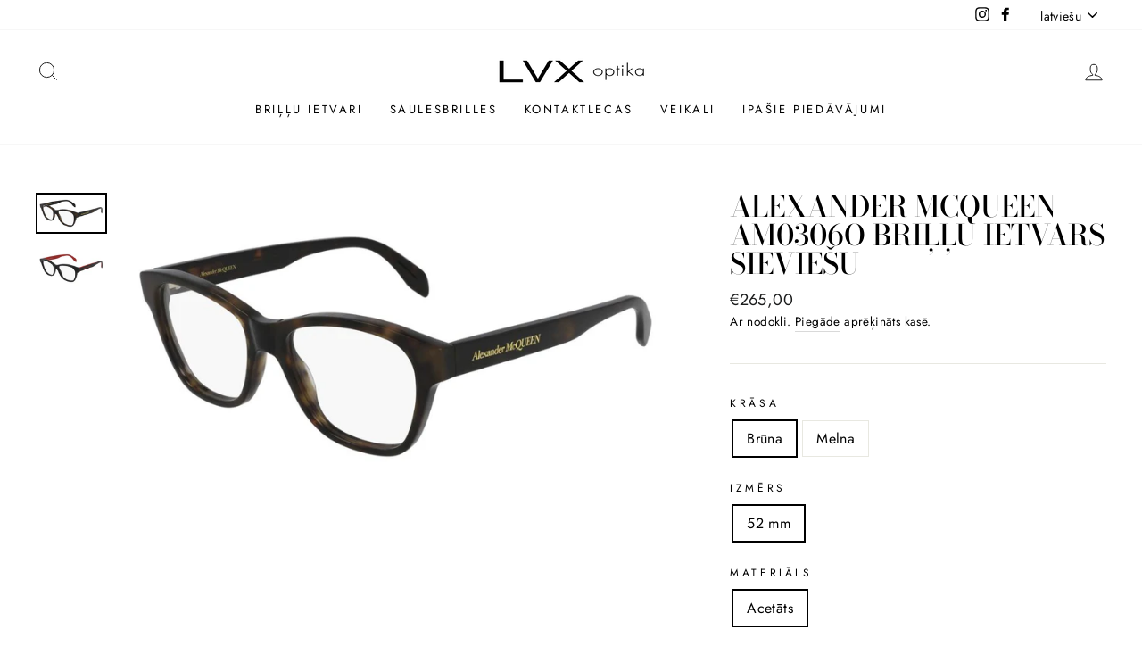

--- FILE ---
content_type: text/html; charset=utf-8
request_url: https://lvxoptika.com/products/alexander-mcqueen-am0306o-002-optical-frame
body_size: 23780
content:
<!doctype html>
<html class="no-js" lang="lv" dir="ltr">
<head>
  
  <meta name="google-site-verification" content="_qMpJ1ButyjUfqGjibfAOLfc9upieSxC_0e0HFgd3TU" />
  <meta charset="utf-8">
  <meta http-equiv="X-UA-Compatible" content="IE=edge,chrome=1">
  <meta name="viewport" content="width=device-width,initial-scale=1">
  <meta name="theme-color" content="#111111">
  <link rel="canonical" href="https://lvxoptika.com/products/alexander-mcqueen-am0306o-002-optical-frame">
  <link rel="canonical" href="https://lvxoptika.com/products/alexander-mcqueen-am0306o-002-optical-frame">
  <link rel="preconnect" href="https://cdn.shopify.com">
  <link rel="preconnect" href="https://fonts.shopifycdn.com">
  <link rel="dns-prefetch" href="https://productreviews.shopifycdn.com">
  <link rel="dns-prefetch" href="https://ajax.googleapis.com">
  <link rel="dns-prefetch" href="https://maps.googleapis.com">
  <link rel="dns-prefetch" href="https://maps.gstatic.com"><link rel="shortcut icon" href="//lvxoptika.com/cdn/shop/files/LVX-logo_32x32.png?v=1654609663" type="image/png" /><title>Alexander McQueen AM0306O briļļu ietvars SIEVIEŠU
&ndash; lvxeyewear
</title>
<meta name="description" content="Atklājiet labākos Alexander McQueen briļļu ietvaru modeļus."><meta property="og:site_name" content="lvxeyewear">
  <meta property="og:url" content="https://lvxoptika.com/products/alexander-mcqueen-am0306o-002-optical-frame">
  <meta property="og:title" content="Alexander McQueen AM0306O briļļu ietvars SIEVIEŠU">
  <meta property="og:type" content="product">
  <meta property="og:description" content="Atklājiet labākos Alexander McQueen briļļu ietvaru modeļus."><meta property="og:image" content="http://lvxoptika.com/cdn/shop/products/AM0306O_002_Cat_xl_1200x1200.jpg?v=1637595752"><meta property="og:image" content="http://lvxoptika.com/cdn/shop/products/AM0306O_003_Cat_xl_1200x1200.jpg?v=1642068015">
  <meta property="og:image:secure_url" content="https://lvxoptika.com/cdn/shop/products/AM0306O_002_Cat_xl_1200x1200.jpg?v=1637595752"><meta property="og:image:secure_url" content="https://lvxoptika.com/cdn/shop/products/AM0306O_003_Cat_xl_1200x1200.jpg?v=1642068015">
  <meta name="twitter:site" content="@">
  <meta name="twitter:card" content="summary_large_image">
  <meta name="twitter:title" content="Alexander McQueen AM0306O briļļu ietvars SIEVIEŠU">
  <meta name="twitter:description" content="Atklājiet labākos Alexander McQueen briļļu ietvaru modeļus.">
<style data-shopify>@font-face {
  font-family: "Bodoni Moda";
  font-weight: 500;
  font-style: normal;
  font-display: swap;
  src: url("//lvxoptika.com/cdn/fonts/bodoni_moda/bodonimoda_n5.36d0da1db617c453fb46e8089790ab6dc72c2356.woff2") format("woff2"),
       url("//lvxoptika.com/cdn/fonts/bodoni_moda/bodonimoda_n5.40f612bab009769f87511096f185d9228ad3baa3.woff") format("woff");
}

  @font-face {
  font-family: Jost;
  font-weight: 400;
  font-style: normal;
  font-display: swap;
  src: url("//lvxoptika.com/cdn/fonts/jost/jost_n4.d47a1b6347ce4a4c9f437608011273009d91f2b7.woff2") format("woff2"),
       url("//lvxoptika.com/cdn/fonts/jost/jost_n4.791c46290e672b3f85c3d1c651ef2efa3819eadd.woff") format("woff");
}


  @font-face {
  font-family: Jost;
  font-weight: 600;
  font-style: normal;
  font-display: swap;
  src: url("//lvxoptika.com/cdn/fonts/jost/jost_n6.ec1178db7a7515114a2d84e3dd680832b7af8b99.woff2") format("woff2"),
       url("//lvxoptika.com/cdn/fonts/jost/jost_n6.b1178bb6bdd3979fef38e103a3816f6980aeaff9.woff") format("woff");
}

  @font-face {
  font-family: Jost;
  font-weight: 400;
  font-style: italic;
  font-display: swap;
  src: url("//lvxoptika.com/cdn/fonts/jost/jost_i4.b690098389649750ada222b9763d55796c5283a5.woff2") format("woff2"),
       url("//lvxoptika.com/cdn/fonts/jost/jost_i4.fd766415a47e50b9e391ae7ec04e2ae25e7e28b0.woff") format("woff");
}

  @font-face {
  font-family: Jost;
  font-weight: 600;
  font-style: italic;
  font-display: swap;
  src: url("//lvxoptika.com/cdn/fonts/jost/jost_i6.9af7e5f39e3a108c08f24047a4276332d9d7b85e.woff2") format("woff2"),
       url("//lvxoptika.com/cdn/fonts/jost/jost_i6.2bf310262638f998ed206777ce0b9a3b98b6fe92.woff") format("woff");
}

</style><link href="//lvxoptika.com/cdn/shop/t/11/assets/theme.css?v=178613851428581650131723054804" rel="stylesheet" type="text/css" media="all" />
<style data-shopify>:root {
    --typeHeaderPrimary: "Bodoni Moda";
    --typeHeaderFallback: serif;
    --typeHeaderSize: 38px;
    --typeHeaderWeight: 500;
    --typeHeaderLineHeight: 1;
    --typeHeaderSpacing: 0.0em;

    --typeBasePrimary:Jost;
    --typeBaseFallback:sans-serif;
    --typeBaseSize: 16px;
    --typeBaseWeight: 400;
    --typeBaseSpacing: 0.025em;
    --typeBaseLineHeight: 1.6;

    --typeCollectionTitle: 18px;

    --iconWeight: 2px;
    --iconLinecaps: miter;

    
      --buttonRadius: 0px;
    

    --colorGridOverlayOpacity: 0.1;
  }</style><!-- Custom CSS -->
    <style>
        .highlight-class {
            background-color: black;
            color: white;
            padding: 5px 10px;
            border-radius: 5px;
        }
    </style>
  
  <script>
    document.documentElement.className = document.documentElement.className.replace('no-js', 'js');

    window.theme = window.theme || {};
    theme.routes = {
      home: "/",
     
    };
    theme.strings = {
      soldOut: "Izpārdots",
      unavailable: "Nav pieejams",
      stockLabel: "Tikai[count] preces noliktavā!",
      willNotShipUntil: "Izsūtīsim pēc: [date]",
      willBeInStockAfter: "Būs noliktavā pēc: [date]",
      waitingForStock: "Inventārs ceļā",
      savePrice: "Ietaupi [saved_amount]",
           
    };
    theme.settings = {
      dynamicVariantsEnable: true,
      dynamicVariantType: "button",
      cartType: "drawer",
      moneyFormat: "€{{amount_with_comma_separator}}",
      saveType: "dollar",
      recentlyViewedEnabled: false,
      predictiveSearch: true,
      predictiveSearchType: "product,article,page,collection",
      inventoryThreshold: 10,
      quickView: false,
      themeName: 'Impulse',
      themeVersion: "3.6.2"
    };
  </script>

  
  <script>window.performance && window.performance.mark && window.performance.mark('shopify.content_for_header.start');</script><meta id="shopify-digital-wallet" name="shopify-digital-wallet" content="/53176631466/digital_wallets/dialog">
<link rel="alternate" hreflang="x-default" href="https://lvxoptika.com/products/alexander-mcqueen-am0306o-002-optical-frame">
<link rel="alternate" hreflang="ru" href="https://lvxoptika.com/ru/products/%D0%BE%D0%BF%D1%80%D0%B0%D0%B2%D0%B0-alexander-mcqueen-am0306o-002">
<link rel="alternate" hreflang="en" href="https://lvxoptika.com/en/products/alexander-mcqueen-am0306o-002-optical-frame">
<link rel="alternate" type="application/json+oembed" href="https://lvxoptika.com/products/alexander-mcqueen-am0306o-002-optical-frame.oembed">
<script async="async" src="/checkouts/internal/preloads.js?locale=lv-LV"></script>
<script id="shopify-features" type="application/json">{"accessToken":"14e3a6cae9a6abffaabdfee8256dc5de","betas":["rich-media-storefront-analytics"],"domain":"lvxoptika.com","predictiveSearch":true,"shopId":53176631466,"locale":"en"}</script>
<script>var Shopify = Shopify || {};
Shopify.shop = "viosionairelvx.myshopify.com";
Shopify.locale = "lv";
Shopify.currency = {"active":"EUR","rate":"1.0"};
Shopify.country = "LV";
Shopify.theme = {"name":"Impulse","id":118351134890,"schema_name":"Impulse","schema_version":"3.6.2","theme_store_id":857,"role":"main"};
Shopify.theme.handle = "null";
Shopify.theme.style = {"id":null,"handle":null};
Shopify.cdnHost = "lvxoptika.com/cdn";
Shopify.routes = Shopify.routes || {};
Shopify.routes.root = "/";</script>
<script type="module">!function(o){(o.Shopify=o.Shopify||{}).modules=!0}(window);</script>
<script>!function(o){function n(){var o=[];function n(){o.push(Array.prototype.slice.apply(arguments))}return n.q=o,n}var t=o.Shopify=o.Shopify||{};t.loadFeatures=n(),t.autoloadFeatures=n()}(window);</script>
<script id="shop-js-analytics" type="application/json">{"pageType":"product"}</script>
<script defer="defer" async type="module" src="//lvxoptika.com/cdn/shopifycloud/shop-js/modules/v2/client.init-shop-cart-sync_DtuiiIyl.en.esm.js"></script>
<script defer="defer" async type="module" src="//lvxoptika.com/cdn/shopifycloud/shop-js/modules/v2/chunk.common_CUHEfi5Q.esm.js"></script>
<script type="module">
  await import("//lvxoptika.com/cdn/shopifycloud/shop-js/modules/v2/client.init-shop-cart-sync_DtuiiIyl.en.esm.js");
await import("//lvxoptika.com/cdn/shopifycloud/shop-js/modules/v2/chunk.common_CUHEfi5Q.esm.js");

  window.Shopify.SignInWithShop?.initShopCartSync?.({"fedCMEnabled":true,"windoidEnabled":true});

</script>
<script>(function() {
  var isLoaded = false;
  function asyncLoad() {
    if (isLoaded) return;
    isLoaded = true;
    var urls = ["https:\/\/cdn.shopify.com\/s\/files\/1\/0457\/2220\/6365\/files\/pushdaddy_v60_test.js?shop=viosionairelvx.myshopify.com"];
    for (var i = 0; i < urls.length; i++) {
      var s = document.createElement('script');
      s.type = 'text/javascript';
      s.async = true;
      s.src = urls[i];
      var x = document.getElementsByTagName('script')[0];
      x.parentNode.insertBefore(s, x);
    }
  };
  if(window.attachEvent) {
    window.attachEvent('onload', asyncLoad);
  } else {
    window.addEventListener('load', asyncLoad, false);
  }
})();</script>
<script id="__st">var __st={"a":53176631466,"offset":7200,"reqid":"dd6de4d6-80dd-4a97-a3e5-2824fe7b2a61-1766421207","pageurl":"lvxoptika.com\/products\/alexander-mcqueen-am0306o-002-optical-frame","u":"ad29063ac006","p":"product","rtyp":"product","rid":7065170837674};</script>
<script>window.ShopifyPaypalV4VisibilityTracking = true;</script>
<script id="captcha-bootstrap">!function(){'use strict';const t='contact',e='account',n='new_comment',o=[[t,t],['blogs',n],['comments',n],[t,'customer']],c=[[e,'customer_login'],[e,'guest_login'],[e,'recover_customer_password'],[e,'create_customer']],r=t=>t.map((([t,e])=>`form[action*='/${t}']:not([data-nocaptcha='true']) input[name='form_type'][value='${e}']`)).join(','),a=t=>()=>t?[...document.querySelectorAll(t)].map((t=>t.form)):[];function s(){const t=[...o],e=r(t);return a(e)}const i='password',u='form_key',d=['recaptcha-v3-token','g-recaptcha-response','h-captcha-response',i],f=()=>{try{return window.sessionStorage}catch{return}},m='__shopify_v',_=t=>t.elements[u];function p(t,e,n=!1){try{const o=window.sessionStorage,c=JSON.parse(o.getItem(e)),{data:r}=function(t){const{data:e,action:n}=t;return t[m]||n?{data:e,action:n}:{data:t,action:n}}(c);for(const[e,n]of Object.entries(r))t.elements[e]&&(t.elements[e].value=n);n&&o.removeItem(e)}catch(o){console.error('form repopulation failed',{error:o})}}const l='form_type',E='cptcha';function T(t){t.dataset[E]=!0}const w=window,h=w.document,L='Shopify',v='ce_forms',y='captcha';let A=!1;((t,e)=>{const n=(g='f06e6c50-85a8-45c8-87d0-21a2b65856fe',I='https://cdn.shopify.com/shopifycloud/storefront-forms-hcaptcha/ce_storefront_forms_captcha_hcaptcha.v1.5.2.iife.js',D={infoText:'Protected by hCaptcha',privacyText:'Privacy',termsText:'Terms'},(t,e,n)=>{const o=w[L][v],c=o.bindForm;if(c)return c(t,g,e,D).then(n);var r;o.q.push([[t,g,e,D],n]),r=I,A||(h.body.append(Object.assign(h.createElement('script'),{id:'captcha-provider',async:!0,src:r})),A=!0)});var g,I,D;w[L]=w[L]||{},w[L][v]=w[L][v]||{},w[L][v].q=[],w[L][y]=w[L][y]||{},w[L][y].protect=function(t,e){n(t,void 0,e),T(t)},Object.freeze(w[L][y]),function(t,e,n,w,h,L){const[v,y,A,g]=function(t,e,n){const i=e?o:[],u=t?c:[],d=[...i,...u],f=r(d),m=r(i),_=r(d.filter((([t,e])=>n.includes(e))));return[a(f),a(m),a(_),s()]}(w,h,L),I=t=>{const e=t.target;return e instanceof HTMLFormElement?e:e&&e.form},D=t=>v().includes(t);t.addEventListener('submit',(t=>{const e=I(t);if(!e)return;const n=D(e)&&!e.dataset.hcaptchaBound&&!e.dataset.recaptchaBound,o=_(e),c=g().includes(e)&&(!o||!o.value);(n||c)&&t.preventDefault(),c&&!n&&(function(t){try{if(!f())return;!function(t){const e=f();if(!e)return;const n=_(t);if(!n)return;const o=n.value;o&&e.removeItem(o)}(t);const e=Array.from(Array(32),(()=>Math.random().toString(36)[2])).join('');!function(t,e){_(t)||t.append(Object.assign(document.createElement('input'),{type:'hidden',name:u})),t.elements[u].value=e}(t,e),function(t,e){const n=f();if(!n)return;const o=[...t.querySelectorAll(`input[type='${i}']`)].map((({name:t})=>t)),c=[...d,...o],r={};for(const[a,s]of new FormData(t).entries())c.includes(a)||(r[a]=s);n.setItem(e,JSON.stringify({[m]:1,action:t.action,data:r}))}(t,e)}catch(e){console.error('failed to persist form',e)}}(e),e.submit())}));const S=(t,e)=>{t&&!t.dataset[E]&&(n(t,e.some((e=>e===t))),T(t))};for(const o of['focusin','change'])t.addEventListener(o,(t=>{const e=I(t);D(e)&&S(e,y())}));const B=e.get('form_key'),M=e.get(l),P=B&&M;t.addEventListener('DOMContentLoaded',(()=>{const t=y();if(P)for(const e of t)e.elements[l].value===M&&p(e,B);[...new Set([...A(),...v().filter((t=>'true'===t.dataset.shopifyCaptcha))])].forEach((e=>S(e,t)))}))}(h,new URLSearchParams(w.location.search),n,t,e,['guest_login'])})(!0,!1)}();</script>
<script integrity="sha256-4kQ18oKyAcykRKYeNunJcIwy7WH5gtpwJnB7kiuLZ1E=" data-source-attribution="shopify.loadfeatures" defer="defer" src="//lvxoptika.com/cdn/shopifycloud/storefront/assets/storefront/load_feature-a0a9edcb.js" crossorigin="anonymous"></script>
<script data-source-attribution="shopify.dynamic_checkout.dynamic.init">var Shopify=Shopify||{};Shopify.PaymentButton=Shopify.PaymentButton||{isStorefrontPortableWallets:!0,init:function(){window.Shopify.PaymentButton.init=function(){};var t=document.createElement("script");t.src="https://lvxoptika.com/cdn/shopifycloud/portable-wallets/latest/portable-wallets.en.js",t.type="module",document.head.appendChild(t)}};
</script>
<script data-source-attribution="shopify.dynamic_checkout.buyer_consent">
  function portableWalletsHideBuyerConsent(e){var t=document.getElementById("shopify-buyer-consent"),n=document.getElementById("shopify-subscription-policy-button");t&&n&&(t.classList.add("hidden"),t.setAttribute("aria-hidden","true"),n.removeEventListener("click",e))}function portableWalletsShowBuyerConsent(e){var t=document.getElementById("shopify-buyer-consent"),n=document.getElementById("shopify-subscription-policy-button");t&&n&&(t.classList.remove("hidden"),t.removeAttribute("aria-hidden"),n.addEventListener("click",e))}window.Shopify?.PaymentButton&&(window.Shopify.PaymentButton.hideBuyerConsent=portableWalletsHideBuyerConsent,window.Shopify.PaymentButton.showBuyerConsent=portableWalletsShowBuyerConsent);
</script>
<script data-source-attribution="shopify.dynamic_checkout.cart.bootstrap">document.addEventListener("DOMContentLoaded",(function(){function t(){return document.querySelector("shopify-accelerated-checkout-cart, shopify-accelerated-checkout")}if(t())Shopify.PaymentButton.init();else{new MutationObserver((function(e,n){t()&&(Shopify.PaymentButton.init(),n.disconnect())})).observe(document.body,{childList:!0,subtree:!0})}}));
</script>

<script>window.performance && window.performance.mark && window.performance.mark('shopify.content_for_header.end');</script>


  <script src="//lvxoptika.com/cdn/shop/t/11/assets/vendor-scripts-v7.js" defer="defer" data-cookieconsent="ignore"></script><script src="//lvxoptika.com/cdn/shop/t/11/assets/theme.js?v=9435249751767744711611658537" defer="defer" data-cookieconsent="ignore"></script><script id="Cookiebot" src="https://consent.cookiebot.com/uc.js" data-cbid="3760c8b5-255b-4916-a450-aa838e1c32c6" data-blockingmode="auto" type="text/javascript"></script>
  
  <script data-cookieconsent="ignore">
    window.dataLayer = window.dataLayer || [];
    function gtag() {
        dataLayer.push(arguments);
    }
    gtag("consent", "default", {
        ad_personalization: "denied",
        ad_storage: "denied",
        ad_user_data: "denied",
        analytics_storage: "denied",
        functionality_storage: "denied",
        personalization_storage: "denied",
        security_storage: "granted",
        wait_for_update: 2000,
    });
  </script>

  
  <!-- Google Tag Manager -->
  <script data-cookieconsent="ignore">(function(w,d,s,l,i){w[l]=w[l]||[];w[l].push({'gtm.start':
  new Date().getTime(),event:'gtm.js'});var f=d.getElementsByTagName(s)[0],
  j=d.createElement(s),dl=l!='dataLayer'?'&l='+l:'';j.async=true;j.src=
  'https://www.googletagmanager.com/gtm.js?id='+i+dl;f.parentNode.insertBefore(j,f);
  })(window,document,'script','dataLayer','GTM-N633LPH7');</script>
  <!-- End Google Tag Manager -->

  
<link href="https://monorail-edge.shopifysvc.com" rel="dns-prefetch">
<script>(function(){if ("sendBeacon" in navigator && "performance" in window) {try {var session_token_from_headers = performance.getEntriesByType('navigation')[0].serverTiming.find(x => x.name == '_s').description;} catch {var session_token_from_headers = undefined;}var session_cookie_matches = document.cookie.match(/_shopify_s=([^;]*)/);var session_token_from_cookie = session_cookie_matches && session_cookie_matches.length === 2 ? session_cookie_matches[1] : "";var session_token = session_token_from_headers || session_token_from_cookie || "";function handle_abandonment_event(e) {var entries = performance.getEntries().filter(function(entry) {return /monorail-edge.shopifysvc.com/.test(entry.name);});if (!window.abandonment_tracked && entries.length === 0) {window.abandonment_tracked = true;var currentMs = Date.now();var navigation_start = performance.timing.navigationStart;var payload = {shop_id: 53176631466,url: window.location.href,navigation_start,duration: currentMs - navigation_start,session_token,page_type: "product"};window.navigator.sendBeacon("https://monorail-edge.shopifysvc.com/v1/produce", JSON.stringify({schema_id: "online_store_buyer_site_abandonment/1.1",payload: payload,metadata: {event_created_at_ms: currentMs,event_sent_at_ms: currentMs}}));}}window.addEventListener('pagehide', handle_abandonment_event);}}());</script>
<script id="web-pixels-manager-setup">(function e(e,d,r,n,o){if(void 0===o&&(o={}),!Boolean(null===(a=null===(i=window.Shopify)||void 0===i?void 0:i.analytics)||void 0===a?void 0:a.replayQueue)){var i,a;window.Shopify=window.Shopify||{};var t=window.Shopify;t.analytics=t.analytics||{};var s=t.analytics;s.replayQueue=[],s.publish=function(e,d,r){return s.replayQueue.push([e,d,r]),!0};try{self.performance.mark("wpm:start")}catch(e){}var l=function(){var e={modern:/Edge?\/(1{2}[4-9]|1[2-9]\d|[2-9]\d{2}|\d{4,})\.\d+(\.\d+|)|Firefox\/(1{2}[4-9]|1[2-9]\d|[2-9]\d{2}|\d{4,})\.\d+(\.\d+|)|Chrom(ium|e)\/(9{2}|\d{3,})\.\d+(\.\d+|)|(Maci|X1{2}).+ Version\/(15\.\d+|(1[6-9]|[2-9]\d|\d{3,})\.\d+)([,.]\d+|)( \(\w+\)|)( Mobile\/\w+|) Safari\/|Chrome.+OPR\/(9{2}|\d{3,})\.\d+\.\d+|(CPU[ +]OS|iPhone[ +]OS|CPU[ +]iPhone|CPU IPhone OS|CPU iPad OS)[ +]+(15[._]\d+|(1[6-9]|[2-9]\d|\d{3,})[._]\d+)([._]\d+|)|Android:?[ /-](13[3-9]|1[4-9]\d|[2-9]\d{2}|\d{4,})(\.\d+|)(\.\d+|)|Android.+Firefox\/(13[5-9]|1[4-9]\d|[2-9]\d{2}|\d{4,})\.\d+(\.\d+|)|Android.+Chrom(ium|e)\/(13[3-9]|1[4-9]\d|[2-9]\d{2}|\d{4,})\.\d+(\.\d+|)|SamsungBrowser\/([2-9]\d|\d{3,})\.\d+/,legacy:/Edge?\/(1[6-9]|[2-9]\d|\d{3,})\.\d+(\.\d+|)|Firefox\/(5[4-9]|[6-9]\d|\d{3,})\.\d+(\.\d+|)|Chrom(ium|e)\/(5[1-9]|[6-9]\d|\d{3,})\.\d+(\.\d+|)([\d.]+$|.*Safari\/(?![\d.]+ Edge\/[\d.]+$))|(Maci|X1{2}).+ Version\/(10\.\d+|(1[1-9]|[2-9]\d|\d{3,})\.\d+)([,.]\d+|)( \(\w+\)|)( Mobile\/\w+|) Safari\/|Chrome.+OPR\/(3[89]|[4-9]\d|\d{3,})\.\d+\.\d+|(CPU[ +]OS|iPhone[ +]OS|CPU[ +]iPhone|CPU IPhone OS|CPU iPad OS)[ +]+(10[._]\d+|(1[1-9]|[2-9]\d|\d{3,})[._]\d+)([._]\d+|)|Android:?[ /-](13[3-9]|1[4-9]\d|[2-9]\d{2}|\d{4,})(\.\d+|)(\.\d+|)|Mobile Safari.+OPR\/([89]\d|\d{3,})\.\d+\.\d+|Android.+Firefox\/(13[5-9]|1[4-9]\d|[2-9]\d{2}|\d{4,})\.\d+(\.\d+|)|Android.+Chrom(ium|e)\/(13[3-9]|1[4-9]\d|[2-9]\d{2}|\d{4,})\.\d+(\.\d+|)|Android.+(UC? ?Browser|UCWEB|U3)[ /]?(15\.([5-9]|\d{2,})|(1[6-9]|[2-9]\d|\d{3,})\.\d+)\.\d+|SamsungBrowser\/(5\.\d+|([6-9]|\d{2,})\.\d+)|Android.+MQ{2}Browser\/(14(\.(9|\d{2,})|)|(1[5-9]|[2-9]\d|\d{3,})(\.\d+|))(\.\d+|)|K[Aa][Ii]OS\/(3\.\d+|([4-9]|\d{2,})\.\d+)(\.\d+|)/},d=e.modern,r=e.legacy,n=navigator.userAgent;return n.match(d)?"modern":n.match(r)?"legacy":"unknown"}(),u="modern"===l?"modern":"legacy",c=(null!=n?n:{modern:"",legacy:""})[u],f=function(e){return[e.baseUrl,"/wpm","/b",e.hashVersion,"modern"===e.buildTarget?"m":"l",".js"].join("")}({baseUrl:d,hashVersion:r,buildTarget:u}),m=function(e){var d=e.version,r=e.bundleTarget,n=e.surface,o=e.pageUrl,i=e.monorailEndpoint;return{emit:function(e){var a=e.status,t=e.errorMsg,s=(new Date).getTime(),l=JSON.stringify({metadata:{event_sent_at_ms:s},events:[{schema_id:"web_pixels_manager_load/3.1",payload:{version:d,bundle_target:r,page_url:o,status:a,surface:n,error_msg:t},metadata:{event_created_at_ms:s}}]});if(!i)return console&&console.warn&&console.warn("[Web Pixels Manager] No Monorail endpoint provided, skipping logging."),!1;try{return self.navigator.sendBeacon.bind(self.navigator)(i,l)}catch(e){}var u=new XMLHttpRequest;try{return u.open("POST",i,!0),u.setRequestHeader("Content-Type","text/plain"),u.send(l),!0}catch(e){return console&&console.warn&&console.warn("[Web Pixels Manager] Got an unhandled error while logging to Monorail."),!1}}}}({version:r,bundleTarget:l,surface:e.surface,pageUrl:self.location.href,monorailEndpoint:e.monorailEndpoint});try{o.browserTarget=l,function(e){var d=e.src,r=e.async,n=void 0===r||r,o=e.onload,i=e.onerror,a=e.sri,t=e.scriptDataAttributes,s=void 0===t?{}:t,l=document.createElement("script"),u=document.querySelector("head"),c=document.querySelector("body");if(l.async=n,l.src=d,a&&(l.integrity=a,l.crossOrigin="anonymous"),s)for(var f in s)if(Object.prototype.hasOwnProperty.call(s,f))try{l.dataset[f]=s[f]}catch(e){}if(o&&l.addEventListener("load",o),i&&l.addEventListener("error",i),u)u.appendChild(l);else{if(!c)throw new Error("Did not find a head or body element to append the script");c.appendChild(l)}}({src:f,async:!0,onload:function(){if(!function(){var e,d;return Boolean(null===(d=null===(e=window.Shopify)||void 0===e?void 0:e.analytics)||void 0===d?void 0:d.initialized)}()){var d=window.webPixelsManager.init(e)||void 0;if(d){var r=window.Shopify.analytics;r.replayQueue.forEach((function(e){var r=e[0],n=e[1],o=e[2];d.publishCustomEvent(r,n,o)})),r.replayQueue=[],r.publish=d.publishCustomEvent,r.visitor=d.visitor,r.initialized=!0}}},onerror:function(){return m.emit({status:"failed",errorMsg:"".concat(f," has failed to load")})},sri:function(e){var d=/^sha384-[A-Za-z0-9+/=]+$/;return"string"==typeof e&&d.test(e)}(c)?c:"",scriptDataAttributes:o}),m.emit({status:"loading"})}catch(e){m.emit({status:"failed",errorMsg:(null==e?void 0:e.message)||"Unknown error"})}}})({shopId: 53176631466,storefrontBaseUrl: "https://lvxoptika.com",extensionsBaseUrl: "https://extensions.shopifycdn.com/cdn/shopifycloud/web-pixels-manager",monorailEndpoint: "https://monorail-edge.shopifysvc.com/unstable/produce_batch",surface: "storefront-renderer",enabledBetaFlags: ["2dca8a86"],webPixelsConfigList: [{"id":"975143256","configuration":"{\"config\":\"{\\\"pixel_id\\\":\\\"G-21YLSCVK1Z\\\",\\\"gtag_events\\\":[{\\\"type\\\":\\\"purchase\\\",\\\"action_label\\\":\\\"G-21YLSCVK1Z\\\"},{\\\"type\\\":\\\"page_view\\\",\\\"action_label\\\":\\\"G-21YLSCVK1Z\\\"},{\\\"type\\\":\\\"view_item\\\",\\\"action_label\\\":\\\"G-21YLSCVK1Z\\\"},{\\\"type\\\":\\\"search\\\",\\\"action_label\\\":\\\"G-21YLSCVK1Z\\\"},{\\\"type\\\":\\\"add_to_cart\\\",\\\"action_label\\\":\\\"G-21YLSCVK1Z\\\"},{\\\"type\\\":\\\"begin_checkout\\\",\\\"action_label\\\":\\\"G-21YLSCVK1Z\\\"},{\\\"type\\\":\\\"add_payment_info\\\",\\\"action_label\\\":\\\"G-21YLSCVK1Z\\\"}],\\\"enable_monitoring_mode\\\":false}\"}","eventPayloadVersion":"v1","runtimeContext":"OPEN","scriptVersion":"b2a88bafab3e21179ed38636efcd8a93","type":"APP","apiClientId":1780363,"privacyPurposes":[],"dataSharingAdjustments":{"protectedCustomerApprovalScopes":["read_customer_address","read_customer_email","read_customer_name","read_customer_personal_data","read_customer_phone"]}},{"id":"295305560","configuration":"{\"subdomain\": \"viosionairelvx\"}","eventPayloadVersion":"v1","runtimeContext":"STRICT","scriptVersion":"ac832d1a78afab03c3f2c3da1ef5eb32","type":"APP","apiClientId":1615517,"privacyPurposes":["ANALYTICS","MARKETING","SALE_OF_DATA"],"dataSharingAdjustments":{"protectedCustomerApprovalScopes":["read_customer_address","read_customer_email","read_customer_name","read_customer_personal_data","read_customer_phone"]}},{"id":"shopify-app-pixel","configuration":"{}","eventPayloadVersion":"v1","runtimeContext":"STRICT","scriptVersion":"0450","apiClientId":"shopify-pixel","type":"APP","privacyPurposes":["ANALYTICS","MARKETING"]},{"id":"shopify-custom-pixel","eventPayloadVersion":"v1","runtimeContext":"LAX","scriptVersion":"0450","apiClientId":"shopify-pixel","type":"CUSTOM","privacyPurposes":["ANALYTICS","MARKETING"]}],isMerchantRequest: false,initData: {"shop":{"name":"lvxeyewear","paymentSettings":{"currencyCode":"EUR"},"myshopifyDomain":"viosionairelvx.myshopify.com","countryCode":"LV","storefrontUrl":"https:\/\/lvxoptika.com"},"customer":null,"cart":null,"checkout":null,"productVariants":[{"price":{"amount":265.0,"currencyCode":"EUR"},"product":{"title":"Alexander McQueen AM0306O briļļu ietvars SIEVIEŠU","vendor":"Alexander McQueen","id":"7065170837674","untranslatedTitle":"Alexander McQueen AM0306O briļļu ietvars SIEVIEŠU","url":"\/products\/alexander-mcqueen-am0306o-002-optical-frame","type":"Briļļu ietvari"},"id":"44549003542807","image":{"src":"\/\/lvxoptika.com\/cdn\/shop\/products\/AM0306O_002_Cat_xl.jpg?v=1637595752"},"sku":"AM0306O-002","title":"Brūna \/ 52 mm \/ Acetāts","untranslatedTitle":"Brown \/ 52 mm \/ Acetate"},{"price":{"amount":265.0,"currencyCode":"EUR"},"product":{"title":"Alexander McQueen AM0306O briļļu ietvars SIEVIEŠU","vendor":"Alexander McQueen","id":"7065170837674","untranslatedTitle":"Alexander McQueen AM0306O briļļu ietvars SIEVIEŠU","url":"\/products\/alexander-mcqueen-am0306o-002-optical-frame","type":"Briļļu ietvari"},"id":"44549003575575","image":{"src":"\/\/lvxoptika.com\/cdn\/shop\/products\/AM0306O_003_Cat_xl.jpg?v=1642068015"},"sku":"AM0306O-003","title":"Melna \/ 52 mm \/ Acetāts","untranslatedTitle":"Black \/ 52 mm \/ Acetate"}],"purchasingCompany":null},},"https://lvxoptika.com/cdn","e4f614ebw7681bc27p65fac188me4c85b5c",{"modern":"","legacy":""},{"shopId":"53176631466","storefrontBaseUrl":"https:\/\/lvxoptika.com","extensionBaseUrl":"https:\/\/extensions.shopifycdn.com\/cdn\/shopifycloud\/web-pixels-manager","surface":"storefront-renderer","enabledBetaFlags":"[\"2dca8a86\"]","isMerchantRequest":"false","hashVersion":"e4f614ebw7681bc27p65fac188me4c85b5c","publish":"custom","events":"[[\"page_viewed\",{}],[\"product_viewed\",{\"productVariant\":{\"price\":{\"amount\":265.0,\"currencyCode\":\"EUR\"},\"product\":{\"title\":\"Alexander McQueen AM0306O briļļu ietvars SIEVIEŠU\",\"vendor\":\"Alexander McQueen\",\"id\":\"7065170837674\",\"untranslatedTitle\":\"Alexander McQueen AM0306O briļļu ietvars SIEVIEŠU\",\"url\":\"\/products\/alexander-mcqueen-am0306o-002-optical-frame\",\"type\":\"Briļļu ietvari\"},\"id\":\"44549003542807\",\"image\":{\"src\":\"\/\/lvxoptika.com\/cdn\/shop\/products\/AM0306O_002_Cat_xl.jpg?v=1637595752\"},\"sku\":\"AM0306O-002\",\"title\":\"Brūna \/ 52 mm \/ Acetāts\",\"untranslatedTitle\":\"Brown \/ 52 mm \/ Acetate\"}}]]"});</script><script>
  window.ShopifyAnalytics = window.ShopifyAnalytics || {};
  window.ShopifyAnalytics.meta = window.ShopifyAnalytics.meta || {};
  window.ShopifyAnalytics.meta.currency = 'EUR';
  var meta = {"product":{"id":7065170837674,"gid":"gid:\/\/shopify\/Product\/7065170837674","vendor":"Alexander McQueen","type":"Briļļu ietvari","variants":[{"id":44549003542807,"price":26500,"name":"Alexander McQueen AM0306O briļļu ietvars SIEVIEŠU - Brūna \/ 52 mm \/ Acetāts","public_title":"Brūna \/ 52 mm \/ Acetāts","sku":"AM0306O-002"},{"id":44549003575575,"price":26500,"name":"Alexander McQueen AM0306O briļļu ietvars SIEVIEŠU - Melna \/ 52 mm \/ Acetāts","public_title":"Melna \/ 52 mm \/ Acetāts","sku":"AM0306O-003"}],"remote":false},"page":{"pageType":"product","resourceType":"product","resourceId":7065170837674}};
  for (var attr in meta) {
    window.ShopifyAnalytics.meta[attr] = meta[attr];
  }
</script>
<script class="analytics">
  (function () {
    var customDocumentWrite = function(content) {
      var jquery = null;

      if (window.jQuery) {
        jquery = window.jQuery;
      } else if (window.Checkout && window.Checkout.$) {
        jquery = window.Checkout.$;
      }

      if (jquery) {
        jquery('body').append(content);
      }
    };

    var hasLoggedConversion = function(token) {
      if (token) {
        return document.cookie.indexOf('loggedConversion=' + token) !== -1;
      }
      return false;
    }

    var setCookieIfConversion = function(token) {
      if (token) {
        var twoMonthsFromNow = new Date(Date.now());
        twoMonthsFromNow.setMonth(twoMonthsFromNow.getMonth() + 2);

        document.cookie = 'loggedConversion=' + token + '; expires=' + twoMonthsFromNow;
      }
    }

    var trekkie = window.ShopifyAnalytics.lib = window.trekkie = window.trekkie || [];
    if (trekkie.integrations) {
      return;
    }
    trekkie.methods = [
      'identify',
      'page',
      'ready',
      'track',
      'trackForm',
      'trackLink'
    ];
    trekkie.factory = function(method) {
      return function() {
        var args = Array.prototype.slice.call(arguments);
        args.unshift(method);
        trekkie.push(args);
        return trekkie;
      };
    };
    for (var i = 0; i < trekkie.methods.length; i++) {
      var key = trekkie.methods[i];
      trekkie[key] = trekkie.factory(key);
    }
    trekkie.load = function(config) {
      trekkie.config = config || {};
      trekkie.config.initialDocumentCookie = document.cookie;
      var first = document.getElementsByTagName('script')[0];
      var script = document.createElement('script');
      script.type = 'text/javascript';
      script.onerror = function(e) {
        var scriptFallback = document.createElement('script');
        scriptFallback.type = 'text/javascript';
        scriptFallback.onerror = function(error) {
                var Monorail = {
      produce: function produce(monorailDomain, schemaId, payload) {
        var currentMs = new Date().getTime();
        var event = {
          schema_id: schemaId,
          payload: payload,
          metadata: {
            event_created_at_ms: currentMs,
            event_sent_at_ms: currentMs
          }
        };
        return Monorail.sendRequest("https://" + monorailDomain + "/v1/produce", JSON.stringify(event));
      },
      sendRequest: function sendRequest(endpointUrl, payload) {
        // Try the sendBeacon API
        if (window && window.navigator && typeof window.navigator.sendBeacon === 'function' && typeof window.Blob === 'function' && !Monorail.isIos12()) {
          var blobData = new window.Blob([payload], {
            type: 'text/plain'
          });

          if (window.navigator.sendBeacon(endpointUrl, blobData)) {
            return true;
          } // sendBeacon was not successful

        } // XHR beacon

        var xhr = new XMLHttpRequest();

        try {
          xhr.open('POST', endpointUrl);
          xhr.setRequestHeader('Content-Type', 'text/plain');
          xhr.send(payload);
        } catch (e) {
          console.log(e);
        }

        return false;
      },
      isIos12: function isIos12() {
        return window.navigator.userAgent.lastIndexOf('iPhone; CPU iPhone OS 12_') !== -1 || window.navigator.userAgent.lastIndexOf('iPad; CPU OS 12_') !== -1;
      }
    };
    Monorail.produce('monorail-edge.shopifysvc.com',
      'trekkie_storefront_load_errors/1.1',
      {shop_id: 53176631466,
      theme_id: 118351134890,
      app_name: "storefront",
      context_url: window.location.href,
      source_url: "//lvxoptika.com/cdn/s/trekkie.storefront.4b0d51228c8d1703f19d66468963c9de55bf59b0.min.js"});

        };
        scriptFallback.async = true;
        scriptFallback.src = '//lvxoptika.com/cdn/s/trekkie.storefront.4b0d51228c8d1703f19d66468963c9de55bf59b0.min.js';
        first.parentNode.insertBefore(scriptFallback, first);
      };
      script.async = true;
      script.src = '//lvxoptika.com/cdn/s/trekkie.storefront.4b0d51228c8d1703f19d66468963c9de55bf59b0.min.js';
      first.parentNode.insertBefore(script, first);
    };
    trekkie.load(
      {"Trekkie":{"appName":"storefront","development":false,"defaultAttributes":{"shopId":53176631466,"isMerchantRequest":null,"themeId":118351134890,"themeCityHash":"15863564861798778566","contentLanguage":"lv","currency":"EUR","eventMetadataId":"06dc2607-259c-4c8c-9039-7f98d993a9b6"},"isServerSideCookieWritingEnabled":true,"monorailRegion":"shop_domain","enabledBetaFlags":["65f19447"]},"Session Attribution":{},"S2S":{"facebookCapiEnabled":false,"source":"trekkie-storefront-renderer","apiClientId":580111}}
    );

    var loaded = false;
    trekkie.ready(function() {
      if (loaded) return;
      loaded = true;

      window.ShopifyAnalytics.lib = window.trekkie;

      var originalDocumentWrite = document.write;
      document.write = customDocumentWrite;
      try { window.ShopifyAnalytics.merchantGoogleAnalytics.call(this); } catch(error) {};
      document.write = originalDocumentWrite;

      window.ShopifyAnalytics.lib.page(null,{"pageType":"product","resourceType":"product","resourceId":7065170837674,"shopifyEmitted":true});

      var match = window.location.pathname.match(/checkouts\/(.+)\/(thank_you|post_purchase)/)
      var token = match? match[1]: undefined;
      if (!hasLoggedConversion(token)) {
        setCookieIfConversion(token);
        window.ShopifyAnalytics.lib.track("Viewed Product",{"currency":"EUR","variantId":44549003542807,"productId":7065170837674,"productGid":"gid:\/\/shopify\/Product\/7065170837674","name":"Alexander McQueen AM0306O briļļu ietvars SIEVIEŠU - Brūna \/ 52 mm \/ Acetāts","price":"265.00","sku":"AM0306O-002","brand":"Alexander McQueen","variant":"Brūna \/ 52 mm \/ Acetāts","category":"Briļļu ietvari","nonInteraction":true,"remote":false},undefined,undefined,{"shopifyEmitted":true});
      window.ShopifyAnalytics.lib.track("monorail:\/\/trekkie_storefront_viewed_product\/1.1",{"currency":"EUR","variantId":44549003542807,"productId":7065170837674,"productGid":"gid:\/\/shopify\/Product\/7065170837674","name":"Alexander McQueen AM0306O briļļu ietvars SIEVIEŠU - Brūna \/ 52 mm \/ Acetāts","price":"265.00","sku":"AM0306O-002","brand":"Alexander McQueen","variant":"Brūna \/ 52 mm \/ Acetāts","category":"Briļļu ietvari","nonInteraction":true,"remote":false,"referer":"https:\/\/lvxoptika.com\/products\/alexander-mcqueen-am0306o-002-optical-frame"});
      }
    });


        var eventsListenerScript = document.createElement('script');
        eventsListenerScript.async = true;
        eventsListenerScript.src = "//lvxoptika.com/cdn/shopifycloud/storefront/assets/shop_events_listener-3da45d37.js";
        document.getElementsByTagName('head')[0].appendChild(eventsListenerScript);

})();</script>
<script
  defer
  src="https://lvxoptika.com/cdn/shopifycloud/perf-kit/shopify-perf-kit-2.1.2.min.js"
  data-application="storefront-renderer"
  data-shop-id="53176631466"
  data-render-region="gcp-us-east1"
  data-page-type="product"
  data-theme-instance-id="118351134890"
  data-theme-name="Impulse"
  data-theme-version="3.6.2"
  data-monorail-region="shop_domain"
  data-resource-timing-sampling-rate="10"
  data-shs="true"
  data-shs-beacon="true"
  data-shs-export-with-fetch="true"
  data-shs-logs-sample-rate="1"
  data-shs-beacon-endpoint="https://lvxoptika.com/api/collect"
></script>
</head>

<body class="template-product" data-center-text="true" data-button_style="square" data-type_header_capitalize="true" data-type_headers_align_text="true" data-type_product_capitalize="true" data-swatch_style="round" >

  <a class="in-page-link visually-hidden skip-link" href="#MainContent">Pāriet uz saturu</a>

  <div id="PageContainer" class="page-container">
    <div class="transition-body"><div id="shopify-section-header" class="shopify-section">

<div id="NavDrawer" class="drawer drawer--left">
  <div class="drawer__contents">
    <div class="drawer__fixed-header drawer__fixed-header--full">
      <div class="drawer__header drawer__header--full appear-animation appear-delay-1">
        <div class="h2 drawer__title">
        </div>
        <div class="drawer__close">
          <button type="button" class="drawer__close-button js-drawer-close">
            <svg aria-hidden="true" focusable="false" role="presentation" class="icon icon-close" viewBox="0 0 64 64"><path d="M19 17.61l27.12 27.13m0-27.12L19 44.74"/></svg>
            <span class="icon__fallback-text">Aizvērt izvēlni</span>
          </button>
        </div>
      </div>
    </div>
    <div class="drawer__scrollable">
      <ul class="mobile-nav" role="navigation" aria-label="Primary"><li class="mobile-nav__item appear-animation appear-delay-2"><div class="mobile-nav__has-sublist"><a href="/collections/optical-frame"
                    class="mobile-nav__link mobile-nav__link--top-level"
                    id="Label-collections-optical-frame1"
                    >
                    Briļļu ietvari
                  </a>
                  <div class="mobile-nav__toggle">
                    <button type="button"
                      aria-controls="Linklist-collections-optical-frame1"
                      aria-labelledby="Label-collections-optical-frame1"
                      class="collapsible-trigger collapsible--auto-height"><span class="collapsible-trigger__icon collapsible-trigger__icon--open" role="presentation">
  <svg aria-hidden="true" focusable="false" role="presentation" class="icon icon--wide icon-chevron-down" viewBox="0 0 28 16"><path d="M1.57 1.59l12.76 12.77L27.1 1.59" stroke-width="2" stroke="#000" fill="none" fill-rule="evenodd"/></svg>
</span>
</button>
                  </div></div><div id="Linklist-collections-optical-frame1"
                class="mobile-nav__sublist collapsible-content collapsible-content--all"
                >
                <div class="collapsible-content__inner">
                  <ul class="mobile-nav__sublist"><li class="mobile-nav__item">
                        <div class="mobile-nav__child-item"><a href="/collections/alexander-mqueen"
                              class="mobile-nav__link"
                              id="Sublabel-collections-alexander-mqueen1"
                              >
                              Alexander McQueen
                            </a></div></li><li class="mobile-nav__item">
                        <div class="mobile-nav__child-item"><a href="/collections/balenciaga-1"
                              class="mobile-nav__link"
                              id="Sublabel-collections-balenciaga-12"
                              >
                              Balenciaga
                            </a></div></li><li class="mobile-nav__item">
                        <div class="mobile-nav__child-item"><a href="/collections/bottega-veneta-1"
                              class="mobile-nav__link"
                              id="Sublabel-collections-bottega-veneta-13"
                              >
                              Bottega Veneta
                            </a></div></li><li class="mobile-nav__item">
                        <div class="mobile-nav__child-item"><a href="/collections/cartier"
                              class="mobile-nav__link"
                              id="Sublabel-collections-cartier4"
                              >
                              Cartier
                            </a></div></li><li class="mobile-nav__item">
                        <div class="mobile-nav__child-item"><a href="/collections/chloe"
                              class="mobile-nav__link"
                              id="Sublabel-collections-chloe5"
                              >
                              Chloe
                            </a></div></li><li class="mobile-nav__item">
                        <div class="mobile-nav__child-item"><a href="/collections/gucci-1"
                              class="mobile-nav__link"
                              id="Sublabel-collections-gucci-16"
                              >
                              Gucci
                            </a></div></li><li class="mobile-nav__item">
                        <div class="mobile-nav__child-item"><a href="/collections/liu-jo"
                              class="mobile-nav__link"
                              id="Sublabel-collections-liu-jo7"
                              >
                              Liu Jo
                            </a></div></li><li class="mobile-nav__item">
                        <div class="mobile-nav__child-item"><a href="/collections/montblanc"
                              class="mobile-nav__link"
                              id="Sublabel-collections-montblanc8"
                              >
                              Montblanc
                            </a></div></li><li class="mobile-nav__item">
                        <div class="mobile-nav__child-item"><a href="/collections/off-white"
                              class="mobile-nav__link"
                              id="Sublabel-collections-off-white9"
                              >
                              Off White
                            </a></div></li><li class="mobile-nav__item">
                        <div class="mobile-nav__child-item"><a href="/collections/puma"
                              class="mobile-nav__link"
                              id="Sublabel-collections-puma10"
                              >
                              Puma
                            </a></div></li><li class="mobile-nav__item">
                        <div class="mobile-nav__child-item"><a href="/collections/saint-laurent-1"
                              class="mobile-nav__link"
                              id="Sublabel-collections-saint-laurent-111"
                              >
                              Saint Laurent
                            </a></div></li><li class="mobile-nav__item">
                        <div class="mobile-nav__child-item"><a href="/collections/swarovski"
                              class="mobile-nav__link"
                              id="Sublabel-collections-swarovski12"
                              >
                              Swarovski
                            </a></div></li><li class="mobile-nav__item">
                        <div class="mobile-nav__child-item"><a href="/collections/tom-ford"
                              class="mobile-nav__link"
                              id="Sublabel-collections-tom-ford13"
                              >
                              Tom Ford
                            </a></div></li></ul>
                </div>
              </div></li><li class="mobile-nav__item appear-animation appear-delay-3"><div class="mobile-nav__has-sublist"><a href="/collections/sunglasses-for-women"
                    class="mobile-nav__link mobile-nav__link--top-level"
                    id="Label-collections-sunglasses-for-women2"
                    >
                    Saulesbrilles
                  </a>
                  <div class="mobile-nav__toggle">
                    <button type="button"
                      aria-controls="Linklist-collections-sunglasses-for-women2"
                      aria-labelledby="Label-collections-sunglasses-for-women2"
                      class="collapsible-trigger collapsible--auto-height"><span class="collapsible-trigger__icon collapsible-trigger__icon--open" role="presentation">
  <svg aria-hidden="true" focusable="false" role="presentation" class="icon icon--wide icon-chevron-down" viewBox="0 0 28 16"><path d="M1.57 1.59l12.76 12.77L27.1 1.59" stroke-width="2" stroke="#000" fill="none" fill-rule="evenodd"/></svg>
</span>
</button>
                  </div></div><div id="Linklist-collections-sunglasses-for-women2"
                class="mobile-nav__sublist collapsible-content collapsible-content--all"
                >
                <div class="collapsible-content__inner">
                  <ul class="mobile-nav__sublist"><li class="mobile-nav__item">
                        <div class="mobile-nav__child-item"><a href="/collections/alexander-mcqueen"
                              class="mobile-nav__link"
                              id="Sublabel-collections-alexander-mcqueen1"
                              >
                              Alexander McQueen
                            </a></div></li><li class="mobile-nav__item">
                        <div class="mobile-nav__child-item"><a href="/collections/balenciaga"
                              class="mobile-nav__link"
                              id="Sublabel-collections-balenciaga2"
                              >
                              Balenciaga
                            </a></div></li><li class="mobile-nav__item">
                        <div class="mobile-nav__child-item"><a href="/collections/bottega-veneta"
                              class="mobile-nav__link"
                              id="Sublabel-collections-bottega-veneta3"
                              >
                              Bottega Veneta
                            </a></div></li><li class="mobile-nav__item">
                        <div class="mobile-nav__child-item"><a href="/collections/cartier-1"
                              class="mobile-nav__link"
                              id="Sublabel-collections-cartier-14"
                              >
                              Cartier
                            </a></div></li><li class="mobile-nav__item">
                        <div class="mobile-nav__child-item"><a href="/collections/chloe-1"
                              class="mobile-nav__link"
                              id="Sublabel-collections-chloe-15"
                              >
                              Chloe
                            </a></div></li><li class="mobile-nav__item">
                        <div class="mobile-nav__child-item"><a href="/collections/gucci"
                              class="mobile-nav__link"
                              id="Sublabel-collections-gucci6"
                              >
                              Gucci
                            </a></div></li><li class="mobile-nav__item">
                        <div class="mobile-nav__child-item"><a href="/collections/maui-jim-1"
                              class="mobile-nav__link"
                              id="Sublabel-collections-maui-jim-17"
                              >
                              Maui Jim
                            </a></div></li><li class="mobile-nav__item">
                        <div class="mobile-nav__child-item"><a href="/collections/montblanc-1"
                              class="mobile-nav__link"
                              id="Sublabel-collections-montblanc-18"
                              >
                              Montblanc
                            </a></div></li><li class="mobile-nav__item">
                        <div class="mobile-nav__child-item"><a href="/collections/off-white-1"
                              class="mobile-nav__link"
                              id="Sublabel-collections-off-white-19"
                              >
                              Off White
                            </a></div></li><li class="mobile-nav__item">
                        <div class="mobile-nav__child-item"><a href="/collections/palm-angels"
                              class="mobile-nav__link"
                              id="Sublabel-collections-palm-angels10"
                              >
                              Palm Angels
                            </a></div></li><li class="mobile-nav__item">
                        <div class="mobile-nav__child-item"><a href="/collections/puma-1"
                              class="mobile-nav__link"
                              id="Sublabel-collections-puma-111"
                              >
                              Puma
                            </a></div></li><li class="mobile-nav__item">
                        <div class="mobile-nav__child-item"><a href="/collections/saint-laurent"
                              class="mobile-nav__link"
                              id="Sublabel-collections-saint-laurent12"
                              >
                              Saint Laurent
                            </a></div></li><li class="mobile-nav__item">
                        <div class="mobile-nav__child-item"><a href="/collections/tom-ford-1"
                              class="mobile-nav__link"
                              id="Sublabel-collections-tom-ford-113"
                              >
                              Tom Ford
                            </a></div></li></ul>
                </div>
              </div></li><li class="mobile-nav__item appear-animation appear-delay-4"><div class="mobile-nav__has-sublist"><a href="/collections/kontaktlecas"
                    class="mobile-nav__link mobile-nav__link--top-level"
                    id="Label-collections-kontaktlecas3"
                    >
                    Kontaktlēcas
                  </a>
                  <div class="mobile-nav__toggle">
                    <button type="button"
                      aria-controls="Linklist-collections-kontaktlecas3"
                      aria-labelledby="Label-collections-kontaktlecas3"
                      class="collapsible-trigger collapsible--auto-height"><span class="collapsible-trigger__icon collapsible-trigger__icon--open" role="presentation">
  <svg aria-hidden="true" focusable="false" role="presentation" class="icon icon--wide icon-chevron-down" viewBox="0 0 28 16"><path d="M1.57 1.59l12.76 12.77L27.1 1.59" stroke-width="2" stroke="#000" fill="none" fill-rule="evenodd"/></svg>
</span>
</button>
                  </div></div><div id="Linklist-collections-kontaktlecas3"
                class="mobile-nav__sublist collapsible-content collapsible-content--all"
                >
                <div class="collapsible-content__inner">
                  <ul class="mobile-nav__sublist"><li class="mobile-nav__item">
                        <div class="mobile-nav__child-item"><a href="/collections/biofinity"
                              class="mobile-nav__link"
                              id="Sublabel-collections-biofinity1"
                              >
                              Biofinity
                            </a></div></li><li class="mobile-nav__item">
                        <div class="mobile-nav__child-item"><a href="/collections/myday"
                              class="mobile-nav__link"
                              id="Sublabel-collections-myday2"
                              >
                              MyDay
                            </a></div></li><li class="mobile-nav__item">
                        <div class="mobile-nav__child-item"><a href="/collections/contact-lens-solution"
                              class="mobile-nav__link"
                              id="Sublabel-collections-contact-lens-solution3"
                              >
                              Lens Solution
                            </a></div></li></ul>
                </div>
              </div></li><li class="mobile-nav__item appear-animation appear-delay-5"><a href="/pages/veikali" class="mobile-nav__link mobile-nav__link--top-level">Veikali</a></li><li class="mobile-nav__item appear-animation appear-delay-6"><a href="/pages/i-corporate-offers-i" class="mobile-nav__link mobile-nav__link--top-level">Īpašie piedāvājumi</a></li><li class="mobile-nav__item mobile-nav__item--secondary">
            <div class="grid"><div class="grid__item one-half appear-animation appear-delay-7">
                  <a href="/account" class="mobile-nav__link">Pieslēgties
</a>
                </div></div>
          </li></ul><ul class="mobile-nav__social appear-animation appear-delay-8"><li class="mobile-nav__social-item">
            <a target="_blank" rel="noopener" href="https://www.instagram.com/lvx_optika/" title="lvxeyewear ieslēgtsInstagram">
              <svg aria-hidden="true" focusable="false" role="presentation" class="icon icon-instagram" viewBox="0 0 32 32"><path fill="#444" d="M16 3.094c4.206 0 4.7.019 6.363.094 1.538.069 2.369.325 2.925.544.738.287 1.262.625 1.813 1.175s.894 1.075 1.175 1.813c.212.556.475 1.387.544 2.925.075 1.662.094 2.156.094 6.363s-.019 4.7-.094 6.363c-.069 1.538-.325 2.369-.544 2.925-.288.738-.625 1.262-1.175 1.813s-1.075.894-1.813 1.175c-.556.212-1.387.475-2.925.544-1.663.075-2.156.094-6.363.094s-4.7-.019-6.363-.094c-1.537-.069-2.369-.325-2.925-.544-.737-.288-1.263-.625-1.813-1.175s-.894-1.075-1.175-1.813c-.212-.556-.475-1.387-.544-2.925-.075-1.663-.094-2.156-.094-6.363s.019-4.7.094-6.363c.069-1.537.325-2.369.544-2.925.287-.737.625-1.263 1.175-1.813s1.075-.894 1.813-1.175c.556-.212 1.388-.475 2.925-.544 1.662-.081 2.156-.094 6.363-.094zm0-2.838c-4.275 0-4.813.019-6.494.094-1.675.075-2.819.344-3.819.731-1.037.4-1.913.944-2.788 1.819S1.486 4.656 1.08 5.688c-.387 1-.656 2.144-.731 3.825-.075 1.675-.094 2.213-.094 6.488s.019 4.813.094 6.494c.075 1.675.344 2.819.731 3.825.4 1.038.944 1.913 1.819 2.788s1.756 1.413 2.788 1.819c1 .387 2.144.656 3.825.731s2.213.094 6.494.094 4.813-.019 6.494-.094c1.675-.075 2.819-.344 3.825-.731 1.038-.4 1.913-.944 2.788-1.819s1.413-1.756 1.819-2.788c.387-1 .656-2.144.731-3.825s.094-2.212.094-6.494-.019-4.813-.094-6.494c-.075-1.675-.344-2.819-.731-3.825-.4-1.038-.944-1.913-1.819-2.788s-1.756-1.413-2.788-1.819c-1-.387-2.144-.656-3.825-.731C20.812.275 20.275.256 16 .256z"/><path fill="#444" d="M16 7.912a8.088 8.088 0 0 0 0 16.175c4.463 0 8.087-3.625 8.087-8.088s-3.625-8.088-8.088-8.088zm0 13.338a5.25 5.25 0 1 1 0-10.5 5.25 5.25 0 1 1 0 10.5zM26.294 7.594a1.887 1.887 0 1 1-3.774.002 1.887 1.887 0 0 1 3.774-.003z"/></svg>
              <span class="icon__fallback-text">Instagram</span>
            </a>
          </li><li class="mobile-nav__social-item">
            <a target="_blank" rel="noopener" href="https://www.facebook.com/lvxoptika" title="lvxeyewear ieslēgtsFacebook">
              <svg aria-hidden="true" focusable="false" role="presentation" class="icon icon-facebook" viewBox="0 0 32 32"><path fill="#444" d="M18.56 31.36V17.28h4.48l.64-5.12h-5.12v-3.2c0-1.28.64-2.56 2.56-2.56h2.56V1.28H19.2c-3.84 0-7.04 2.56-7.04 7.04v3.84H7.68v5.12h4.48v14.08h6.4z"/></svg>
              <span class="icon__fallback-text">Facebook</span>
            </a>
          </li></ul>
    </div>
  </div>
</div>
<div id="CartDrawer" class="drawer drawer--right">
    <form action="/cart" method="post" novalidate class="drawer__contents">
      <div class="drawer__fixed-header">
        <div class="drawer__header appear-animation appear-delay-1">
          <div class="h2 drawer__title">Grozs</div>
          <div class="drawer__close">
            <button type="button" class="drawer__close-button js-drawer-close">
              <svg aria-hidden="true" focusable="false" role="presentation" class="icon icon-close" viewBox="0 0 64 64"><path d="M19 17.61l27.12 27.13m0-27.12L19 44.74"/></svg>
              <span class="icon__fallback-text">Aizvērt grozu</span>
            </button>
          </div>
        </div>
      </div>

      <div id="CartContainer" class="drawer__inner"></div>
    </form>
  </div><style>
  .site-nav__link,
  .site-nav__dropdown-link:not(.site-nav__dropdown-link--top-level) {
    font-size: 13px;
  }
  
    .site-nav__link, .mobile-nav__link--top-level {
      text-transform: uppercase;
      letter-spacing: 0.2em;
    }
    .mobile-nav__link--top-level {
      font-size: 1.1em;
    }
  

  

  
.site-header {
      box-shadow: 0 0 1px rgba(0,0,0,0.2);
    }

    .toolbar + .header-sticky-wrapper .site-header {
      border-top: 0;
    }.highlight-class {
    background-color: black;
    color: white;
    border-radius: 8px;
  }
</style>

<div data-section-id="header" data-section-type="header-section"><div class="toolbar small--hide">
  <div class="page-width">
    <div class="toolbar__content"><div class="toolbar__item">
          <ul class="inline-list toolbar__social"><li>
                <a target="_blank" rel="noopener" href="https://www.instagram.com/lvx_optika/" title="lvxeyewear ieslēgtsInstagram">
                  <svg aria-hidden="true" focusable="false" role="presentation" class="icon icon-instagram" viewBox="0 0 32 32"><path fill="#444" d="M16 3.094c4.206 0 4.7.019 6.363.094 1.538.069 2.369.325 2.925.544.738.287 1.262.625 1.813 1.175s.894 1.075 1.175 1.813c.212.556.475 1.387.544 2.925.075 1.662.094 2.156.094 6.363s-.019 4.7-.094 6.363c-.069 1.538-.325 2.369-.544 2.925-.288.738-.625 1.262-1.175 1.813s-1.075.894-1.813 1.175c-.556.212-1.387.475-2.925.544-1.663.075-2.156.094-6.363.094s-4.7-.019-6.363-.094c-1.537-.069-2.369-.325-2.925-.544-.737-.288-1.263-.625-1.813-1.175s-.894-1.075-1.175-1.813c-.212-.556-.475-1.387-.544-2.925-.075-1.663-.094-2.156-.094-6.363s.019-4.7.094-6.363c.069-1.537.325-2.369.544-2.925.287-.737.625-1.263 1.175-1.813s1.075-.894 1.813-1.175c.556-.212 1.388-.475 2.925-.544 1.662-.081 2.156-.094 6.363-.094zm0-2.838c-4.275 0-4.813.019-6.494.094-1.675.075-2.819.344-3.819.731-1.037.4-1.913.944-2.788 1.819S1.486 4.656 1.08 5.688c-.387 1-.656 2.144-.731 3.825-.075 1.675-.094 2.213-.094 6.488s.019 4.813.094 6.494c.075 1.675.344 2.819.731 3.825.4 1.038.944 1.913 1.819 2.788s1.756 1.413 2.788 1.819c1 .387 2.144.656 3.825.731s2.213.094 6.494.094 4.813-.019 6.494-.094c1.675-.075 2.819-.344 3.825-.731 1.038-.4 1.913-.944 2.788-1.819s1.413-1.756 1.819-2.788c.387-1 .656-2.144.731-3.825s.094-2.212.094-6.494-.019-4.813-.094-6.494c-.075-1.675-.344-2.819-.731-3.825-.4-1.038-.944-1.913-1.819-2.788s-1.756-1.413-2.788-1.819c-1-.387-2.144-.656-3.825-.731C20.812.275 20.275.256 16 .256z"/><path fill="#444" d="M16 7.912a8.088 8.088 0 0 0 0 16.175c4.463 0 8.087-3.625 8.087-8.088s-3.625-8.088-8.088-8.088zm0 13.338a5.25 5.25 0 1 1 0-10.5 5.25 5.25 0 1 1 0 10.5zM26.294 7.594a1.887 1.887 0 1 1-3.774.002 1.887 1.887 0 0 1 3.774-.003z"/></svg>
                  <span class="icon__fallback-text">Instagram</span>
                </a>
              </li><li>
                <a target="_blank" rel="noopener" href="https://www.facebook.com/lvxoptika" title="lvxeyewear ieslēgtsFacebook">
                  <svg aria-hidden="true" focusable="false" role="presentation" class="icon icon-facebook" viewBox="0 0 32 32"><path fill="#444" d="M18.56 31.36V17.28h4.48l.64-5.12h-5.12v-3.2c0-1.28.64-2.56 2.56-2.56h2.56V1.28H19.2c-3.84 0-7.04 2.56-7.04 7.04v3.84H7.68v5.12h4.48v14.08h6.4z"/></svg>
                  <span class="icon__fallback-text">Facebook</span>
                </a>
              </li></ul>
        </div><div class="toolbar__item"><form method="post" action="/localization" id="localization_formtoolbar" accept-charset="UTF-8" class="multi-selectors" enctype="multipart/form-data"><input type="hidden" name="form_type" value="localization" /><input type="hidden" name="utf8" value="✓" /><input type="hidden" name="_method" value="put" /><input type="hidden" name="return_to" value="/products/alexander-mcqueen-am0306o-002-optical-frame" /><div class="multi-selectors__item">
      <h2 class="visually-hidden" id="LangHeading-toolbar">
        Valoda
      </h2>

      <div class="disclosure" data-disclosure-locale>
        <button type="button" class="faux-select disclosure__toggle" aria-expanded="false" aria-controls="LangList-toolbar" aria-describedby="LangHeading-toolbar" data-disclosure-toggle>
          <span class="disclosure-list__label">
            latviešu
          </span>
        </button>
        <ul id="LangList-toolbar" class="disclosure-list disclosure-list--down disclosure-list--left" data-disclosure-list><li class="disclosure-list__item disclosure-list__item--current">
              <a class="disclosure-list__option" href="#" lang="lv" aria-current="true" data-value="lv" data-disclosure-option>
                <span class="disclosure-list__label">
                  latviešu
                </span>
              </a>
            </li><li class="disclosure-list__item">
              <a class="disclosure-list__option" href="#" lang="ru" data-value="ru" data-disclosure-option>
                <span class="disclosure-list__label">
                  русский
                </span>
              </a>
            </li><li class="disclosure-list__item">
              <a class="disclosure-list__option" href="#" lang="en" data-value="en" data-disclosure-option>
                <span class="disclosure-list__label">
                  English
                </span>
              </a>
            </li></ul>
        <input type="hidden" name="locale_code" id="LocaleSelector-toolbar" value="lv" data-disclosure-input/>
      </div>
    </div></form></div></div>

  </div>
</div>
<div class="header-sticky-wrapper">
    <div class="header-wrapper"><header
        class="site-header"
        data-sticky="false">
        <div class="page-width">
          <div
            class="header-layout header-layout--center"
            data-logo-align="center"><div class="header-item header-item--left header-item--navigation"><div class="site-nav small--hide">
                      <a href="/search" class="site-nav__link site-nav__link--icon js-search-header">
                        <svg aria-hidden="true" focusable="false" role="presentation" class="icon icon-search" viewBox="0 0 64 64"><path d="M47.16 28.58A18.58 18.58 0 1 1 28.58 10a18.58 18.58 0 0 1 18.58 18.58zM54 54L41.94 42"/></svg>
                        <span class="icon__fallback-text">Meklēt</span>
                      </a>
                    </div><div class="site-nav medium-up--hide">
                  <button
                    type="button"
                    class="site-nav__link site-nav__link--icon js-drawer-open-nav"
                    aria-controls="NavDrawer">
                    <svg aria-hidden="true" focusable="false" role="presentation" class="icon icon-hamburger" viewBox="0 0 64 64"><path d="M7 15h51M7 32h43M7 49h51"/></svg>
                    <span class="icon__fallback-text">Vietnes navigācija</span>
                  </button>
                </div>
              </div><div class="header-item header-item--logo"><style data-shopify>.header-item--logo,
    .header-layout--left-center .header-item--logo,
    .header-layout--left-center .header-item--icons {
      -webkit-box-flex: 0 1 100px;
      -ms-flex: 0 1 100px;
      flex: 0 1 100px;
    }

    @media only screen and (min-width: 769px) {
      .header-item--logo,
      .header-layout--left-center .header-item--logo,
      .header-layout--left-center .header-item--icons {
        -webkit-box-flex: 0 0 170px;
        -ms-flex: 0 0 170px;
        flex: 0 0 170px;
      }
    }

    .site-header__logo a {
      width: 100px;
    }
    .is-light .site-header__logo .logo--inverted {
      width: 100px;
    }
    @media only screen and (min-width: 769px) {
      .site-header__logo a {
        width: 170px;
      }

      .is-light .site-header__logo .logo--inverted {
        width: 170px;
      }
    }</style><div class="h1 site-header__logo" itemscope itemtype="http://schema.org/Organization">
      <a
        href="/"
        itemprop="url"
        class="site-header__logo-link">
        <img
          class="small--hide"
          src="//lvxoptika.com/cdn/shop/files/LVX-logo-web-Melns-uz-caursp_170x.png?v=1654073321"
          srcset="//lvxoptika.com/cdn/shop/files/LVX-logo-web-Melns-uz-caursp_170x.png?v=1654073321 1x, //lvxoptika.com/cdn/shop/files/LVX-logo-web-Melns-uz-caursp_170x@2x.png?v=1654073321 2x"
          alt="lvxeyewear"
          itemprop="logo">
        <img
          class="medium-up--hide"
          src="//lvxoptika.com/cdn/shop/files/LVX-logo-web-Melns-uz-caursp_100x.png?v=1654073321"
          srcset="//lvxoptika.com/cdn/shop/files/LVX-logo-web-Melns-uz-caursp_100x.png?v=1654073321 1x, //lvxoptika.com/cdn/shop/files/LVX-logo-web-Melns-uz-caursp_100x@2x.png?v=1654073321 2x"
          alt="lvxeyewear">
      </a></div></div><div class="header-item header-item--icons"><div class="site-nav" style="background-color: var(--main-menu-background);">
  <div class="site-nav__icons"><a class="site-nav__link site-nav__link--icon small--hide" href="/account" style="color: var(--main-menu-link-color);">
        <svg aria-hidden="true" focusable="false" role="presentation" class="icon icon-user" viewBox="0 0 64 64" style="fill: var(--main-menu-link-color);"><path d="M35 39.84v-2.53c3.3-1.91 6-6.66 6-11.41 0-7.63 0-13.82-9-13.82s-9 6.19-9 13.82c0 4.75 2.7 9.51 6 11.41v2.53c-10.18.85-18 6-18 12.16h42c0-6.19-7.82-11.31-18-12.16z"/></svg>
        <span class="icon__fallback-text">Pieslēgties
</span>
      </a><a href="/search" class="site-nav__link site-nav__link--icon js-search-header medium-up--hide" style="color: var(--main-menu-link-color);">
        <svg aria-hidden="true" focusable="false" role="presentation" class="icon icon-search" viewBox="0 0 64 64" style="fill: var(--main-menu-link-color);"><path d="M47.16 28.58A18.58 18.58 0 1 1 28.58 10a18.58 18.58 0 0 1 18.58 18.58zM54 54L41.94 42"/></svg>
        <span class="icon__fallback-text">Meklēt</span>
      </a>

  </div>
</div>
</div>
          </div><div class="text-center"><ul
  class="site-nav site-navigation small--hide"
  
    role="navigation" aria-label="Primary"
  ><li
      class="site-nav__item site-nav__expanded-item site-nav--has-dropdown"
      aria-haspopup="true">

      <a href="/collections/optical-frame" class="site-nav__link site-nav__link--underline site-nav__link--has-dropdown">
        Briļļu ietvari
      </a><ul class="site-nav__dropdown text-left"><li class="">
              <a href="/collections/alexander-mqueen" class="site-nav__dropdown-link site-nav__dropdown-link--second-level">
                Alexander McQueen
</a></li><li class="">
              <a href="/collections/balenciaga-1" class="site-nav__dropdown-link site-nav__dropdown-link--second-level">
                Balenciaga
</a></li><li class="">
              <a href="/collections/bottega-veneta-1" class="site-nav__dropdown-link site-nav__dropdown-link--second-level">
                Bottega Veneta
</a></li><li class="">
              <a href="/collections/cartier" class="site-nav__dropdown-link site-nav__dropdown-link--second-level">
                Cartier
</a></li><li class="">
              <a href="/collections/chloe" class="site-nav__dropdown-link site-nav__dropdown-link--second-level">
                Chloe
</a></li><li class="">
              <a href="/collections/gucci-1" class="site-nav__dropdown-link site-nav__dropdown-link--second-level">
                Gucci
</a></li><li class="">
              <a href="/collections/liu-jo" class="site-nav__dropdown-link site-nav__dropdown-link--second-level">
                Liu Jo
</a></li><li class="">
              <a href="/collections/montblanc" class="site-nav__dropdown-link site-nav__dropdown-link--second-level">
                Montblanc
</a></li><li class="">
              <a href="/collections/off-white" class="site-nav__dropdown-link site-nav__dropdown-link--second-level">
                Off White
</a></li><li class="">
              <a href="/collections/puma" class="site-nav__dropdown-link site-nav__dropdown-link--second-level">
                Puma
</a></li><li class="">
              <a href="/collections/saint-laurent-1" class="site-nav__dropdown-link site-nav__dropdown-link--second-level">
                Saint Laurent
</a></li><li class="">
              <a href="/collections/swarovski" class="site-nav__dropdown-link site-nav__dropdown-link--second-level">
                Swarovski
</a></li><li class="">
              <a href="/collections/tom-ford" class="site-nav__dropdown-link site-nav__dropdown-link--second-level">
                Tom Ford
</a></li></ul></li><li
      class="site-nav__item site-nav__expanded-item site-nav--has-dropdown"
      aria-haspopup="true">

      <a href="/collections/sunglasses-for-women" class="site-nav__link site-nav__link--underline site-nav__link--has-dropdown">
        Saulesbrilles
      </a><ul class="site-nav__dropdown text-left"><li class="">
              <a href="/collections/alexander-mcqueen" class="site-nav__dropdown-link site-nav__dropdown-link--second-level">
                Alexander McQueen
</a></li><li class="">
              <a href="/collections/balenciaga" class="site-nav__dropdown-link site-nav__dropdown-link--second-level">
                Balenciaga
</a></li><li class="">
              <a href="/collections/bottega-veneta" class="site-nav__dropdown-link site-nav__dropdown-link--second-level">
                Bottega Veneta
</a></li><li class="">
              <a href="/collections/cartier-1" class="site-nav__dropdown-link site-nav__dropdown-link--second-level">
                Cartier
</a></li><li class="">
              <a href="/collections/chloe-1" class="site-nav__dropdown-link site-nav__dropdown-link--second-level">
                Chloe
</a></li><li class="">
              <a href="/collections/gucci" class="site-nav__dropdown-link site-nav__dropdown-link--second-level">
                Gucci
</a></li><li class="">
              <a href="/collections/maui-jim-1" class="site-nav__dropdown-link site-nav__dropdown-link--second-level">
                Maui Jim
</a></li><li class="">
              <a href="/collections/montblanc-1" class="site-nav__dropdown-link site-nav__dropdown-link--second-level">
                Montblanc
</a></li><li class="">
              <a href="/collections/off-white-1" class="site-nav__dropdown-link site-nav__dropdown-link--second-level">
                Off White
</a></li><li class="">
              <a href="/collections/palm-angels" class="site-nav__dropdown-link site-nav__dropdown-link--second-level">
                Palm Angels
</a></li><li class="">
              <a href="/collections/puma-1" class="site-nav__dropdown-link site-nav__dropdown-link--second-level">
                Puma
</a></li><li class="">
              <a href="/collections/saint-laurent" class="site-nav__dropdown-link site-nav__dropdown-link--second-level">
                Saint Laurent
</a></li><li class="">
              <a href="/collections/tom-ford-1" class="site-nav__dropdown-link site-nav__dropdown-link--second-level">
                Tom Ford
</a></li></ul></li><li
      class="site-nav__item site-nav__expanded-item site-nav--has-dropdown"
      aria-haspopup="true">

      <a href="/collections/kontaktlecas" class="site-nav__link site-nav__link--underline site-nav__link--has-dropdown">
        Kontaktlēcas
      </a><ul class="site-nav__dropdown text-left"><li class="">
              <a href="/collections/biofinity" class="site-nav__dropdown-link site-nav__dropdown-link--second-level">
                Biofinity
</a></li><li class="">
              <a href="/collections/myday" class="site-nav__dropdown-link site-nav__dropdown-link--second-level">
                MyDay
</a></li><li class="">
              <a href="/collections/contact-lens-solution" class="site-nav__dropdown-link site-nav__dropdown-link--second-level">
                Lens Solution
</a></li></ul></li><li
      class="site-nav__item site-nav__expanded-item"
      >

      <a href="/pages/veikali" class="site-nav__link site-nav__link--underline">
        Veikali
      </a></li><li
      class="site-nav__item site-nav__expanded-item"
      >

      <a href="/pages/i-corporate-offers-i" class="site-nav__link site-nav__link--underline">
        Īpašie piedāvājumi
      </a></li></ul></div></div>
        <div class="site-header__search-container">
          <div class="site-header__search">
            <div class="page-width">
              <form action="/search" method="get" role="search"
                id="HeaderSearchForm"
                class="site-header__search-form">
                <input type="hidden" name="type" value="product,article,page,collection">
                <button type="submit" class="text-link site-header__search-btn site-header__search-btn--submit">
                  <svg aria-hidden="true" focusable="false" role="presentation" class="icon icon-search" viewBox="0 0 64 64"><path d="M47.16 28.58A18.58 18.58 0 1 1 28.58 10a18.58 18.58 0 0 1 18.58 18.58zM54 54L41.94 42"/></svg>
                  <span class="icon__fallback-text">Meklēt</span>
                </button>
                <input type="search" name="q" value="" placeholder="Meklējiet mūsu veikalā" class="site-header__search-input" aria-label="Meklējiet mūsu veikalā">
              </form>
              <button type="button" class="js-search-header-close text-link site-header__search-btn">
                <svg aria-hidden="true" focusable="false" role="presentation" class="icon icon-close" viewBox="0 0 64 64"><path d="M19 17.61l27.12 27.13m0-27.12L19 44.74"/></svg>
                <span class="icon__fallback-text">"Aizvērt (esc)"</span>
              </button>
            </div>
          </div><div class="predictive-results hide">
              <div class="page-width">
                <div id="PredictiveResults"></div>
                <div class="text-center predictive-results__footer">
                  <button type="button" class="btn btn--small" data-predictive-search-button>
                    <small>
                      Skatīt vairāk
                    </small>
                  </button>
                </div>
              </div>
            </div></div>
      </header>
    </div>
  </div>


</div>

</div><main class="main-content" id="MainContent">
        <div id="shopify-section-product-template" class="shopify-section"><div id="ProductSection-7065170837674"
  class="product-section"
  data-section-id="7065170837674"
  data-section-type="product-template"
  data-product-handle="alexander-mcqueen-am0306o-002-optical-frame"
  data-product-title="Alexander McQueen AM0306O briļļu ietvars SIEVIEŠU"
  data-product-url="/products/alexander-mcqueen-am0306o-002-optical-frame"
  data-aspect-ratio="56.0"
  data-img-url="//lvxoptika.com/cdn/shop/products/AM0306O_002_Cat_xl_{width}x.jpg?v=1637595752"
  
  
    data-inventory="true"
  
  
  
    data-enable-history-state="true"
  ><script type="application/ld+json">
  {
    "@context": "http://schema.org",
    "@type": "Product",
    "offers": [{
          "@type" : "Offer","sku": "AM0306O-002",
          "price" : 265.0,
          "priceCurrency" : "EUR",
          "priceValidUntil": "2026-01-01",
          "url" : "https:\/\/lvxoptika.com\/products\/alexander-mcqueen-am0306o-002-optical-frame?variant=44549003542807"
        },
{
          "@type" : "Offer","sku": "AM0306O-003",
          "price" : 265.0,
          "priceCurrency" : "EUR",
          "priceValidUntil": "2026-01-01",
          "url" : "https:\/\/lvxoptika.com\/products\/alexander-mcqueen-am0306o-002-optical-frame?variant=44549003575575"
        }
],
    "brand": "Alexander McQueen",
    "sku": "AM0306O-002",
    "name": "Alexander McQueen AM0306O briļļu ietvars SIEVIEŠU",
    "description": "Atklājiet labākos Alexander McQueen briļļu ietvaru modeļus.",
    "category": "",
    "url": "https://lvxoptika.com/products/alexander-mcqueen-am0306o-002-optical-frame",
      "gtin12": "889652332239",
      "productId": "889652332239","image": {
      "@type": "ImageObject",
      "url": "https://lvxoptika.com/cdn/shop/products/AM0306O_002_Cat_xl_1024x1024.jpg?v=1637595752",
      "image": "https://lvxoptika.com/cdn/shop/products/AM0306O_002_Cat_xl_1024x1024.jpg?v=1637595752",
      "name": "Alexander McQueen AM0306O briļļu ietvars SIEVIEŠU",
      "width": 1024,
      "height": 1024
    }
  }
</script>
<div class="page-content page-content--product">
    <div class="page-width">

      <div class="grid"><div class="grid__item medium-up--three-fifths product-single__sticky"><div
    data-product-images
    data-zoom="false"
    data-has-slideshow="true">
    <div class="product__photos product__photos-7065170837674 product__photos--beside">

      <div class="product__main-photos" data-aos data-product-single-media-group>
        <div id="ProductPhotos-7065170837674">
<div
  class="starting-slide"
  data-index="0"
  >

  <div class="product-image-main product-image-main--7065170837674"><div class="image-wrap" style="height: 0; padding-bottom: 56.0%;"><img class=" lazyload"
          data-photoswipe-src="//lvxoptika.com/cdn/shop/products/AM0306O_002_Cat_xl_1800x1800.jpg?v=1637595752"
          data-photoswipe-width="1000"
          data-photoswipe-height="560"
          data-index="1"
          data-src="//lvxoptika.com/cdn/shop/products/AM0306O_002_Cat_xl_{width}x.jpg?v=1637595752"
          data-widths="[360, 540, 720, 900, 1080]"
          data-aspectratio="1.7857142857142858"
          data-sizes="auto"
          alt="Alexander McQueen AM0306O briļļu ietvars SIEVIEŠU"></div></div>

</div>

<div
  class="secondary-slide"
  data-index="1"
  >

  <div class="product-image-main product-image-main--7065170837674"><div class="image-wrap" style="height: 0; padding-bottom: 56.0%;"><img class=" lazyload"
          data-photoswipe-src="//lvxoptika.com/cdn/shop/products/AM0306O_003_Cat_xl_1800x1800.jpg?v=1642068015"
          data-photoswipe-width="1000"
          data-photoswipe-height="560"
          data-index="2"
          data-src="//lvxoptika.com/cdn/shop/products/AM0306O_003_Cat_xl_{width}x.jpg?v=1642068015"
          data-widths="[360, 540, 720, 900, 1080]"
          data-aspectratio="1.7857142857142858"
          data-sizes="auto"
          alt="Alexander McQueen AM0306O briļļu ietvars SIEVIEŠU"></div></div>

</div>
</div><div class="product__photo-dots product__photo-dots--7065170837674"></div>
      </div>

      <div
        id="ProductThumbs-7065170837674"
        class="product__thumbs product__thumbs--beside product__thumbs-placement--left small--hide"
        data-position="beside"
        data-arrows="false"
        data-aos><div class="product__thumb-item"
              data-index="0"
              >
              <div class="image-wrap" style="height: 0; padding-bottom: 56.0%;">
                <a
                  href="//lvxoptika.com/cdn/shop/products/AM0306O_002_Cat_xl_1800x1800.jpg?v=1637595752"
                  class="product__thumb product__thumb-7065170837674"
                  data-index="0"
                  data-id="24387608674474"><img class="animation-delay-3 lazyload"
                      data-src="//lvxoptika.com/cdn/shop/products/AM0306O_002_Cat_xl_{width}x.jpg?v=1637595752"
                      data-widths="[120, 360, 540, 720]"
                      data-aspectratio="1.7857142857142858"
                      data-sizes="auto"
                      alt="Alexander McQueen AM0306O briļļu ietvars SIEVIEŠU">
                </a>
              </div>
            </div><div class="product__thumb-item"
              data-index="1"
              >
              <div class="image-wrap" style="height: 0; padding-bottom: 56.0%;">
                <a
                  href="//lvxoptika.com/cdn/shop/products/AM0306O_003_Cat_xl_1800x1800.jpg?v=1642068015"
                  class="product__thumb product__thumb-7065170837674"
                  data-index="1"
                  data-id="24828667265194"><img class="animation-delay-6 lazyload"
                      data-src="//lvxoptika.com/cdn/shop/products/AM0306O_003_Cat_xl_{width}x.jpg?v=1642068015"
                      data-widths="[120, 360, 540, 720]"
                      data-aspectratio="1.7857142857142858"
                      data-sizes="auto"
                      alt="Alexander McQueen AM0306O briļļu ietvars SIEVIEŠU">
                </a>
              </div>
            </div></div>
    </div>
  </div>

  <script type="application/json" id="ModelJson-7065170837674">
    []
  </script></div><div class="grid__item medium-up--two-fifths">

          <div class="product-single__meta"><h1 class="h2 product-single__title">
                Alexander McQueen AM0306O briļļu ietvars SIEVIEŠU
              </h1><span id="PriceA11y-7065170837674" class="visually-hidden">Parastā cena</span><span id="ProductPrice-7065170837674"
              class="product__price">
              €265,00
            </span><span id="SavePrice-7065170837674" class="product__price-savings hide"></span><div class="product__unit-price product__unit-price--spacing product__unit-price-wrapper--7065170837674 hide"><span class="product__unit-price--7065170837674"></span>/<span class="product__unit-base--7065170837674"></span>
            </div><div class="product__policies rte small--text-center">
                <small>Ar nodokli.
<a href='/policies/shipping-policy'>Piegāde</a> aprēķināts kasē.
</small>
              </div><script>
                // Store inventory quantities in JS because they're no longer
                // available directly in JS when a variant changes.
                // Have an object that holds all potential products so it works
                // with quick view or with multiple featured products.
                window.inventories = window.inventories || {};
                window.inventories['7065170837674'] = {};
                 
                  window.inventories['7065170837674'][44549003542807] = {
                    'quantity': 1,
                    'incoming': false,
                    'next_incoming_date': null
                  };
                 
                  window.inventories['7065170837674'][44549003575575] = {
                    'quantity': 1,
                    'incoming': false,
                    'next_incoming_date': null
                  };
                 
              </script>

              
<hr class="hr--medium">

<form method="post" action="/cart/add" accept-charset="UTF-8" class="product-single__form" enctype="multipart/form-data"><input type="hidden" name="form_type" value="product" /><input type="hidden" name="utf8" value="✓" /><div class="variant-wrapper variant-wrapper--button js">
  <label class="variant__label"
    for="ProductSelect-7065170837674-option-0">
    Krāsa
</label><fieldset class="variant-input-wrap"
    name="Krāsa"
    data-index="option1"
    data-handle="krasa"
    id="ProductSelect-7065170837674-option-0">
    <legend class="hide">Krāsa</legend><div
        class="variant-input"
        data-index="option1"
        data-value="Brūna">
        <input type="radio"
           checked="checked"
          value="Brūna"
          data-index="option1"
          name="Krāsa"
          class="variant__input-7065170837674"
          
          
          id="ProductSelect-7065170837674-option-krasa-Br%C5%ABna"><label
            for="ProductSelect-7065170837674-option-krasa-Br%C5%ABna"
            class="variant__button-label">Brūna</label></div><div
        class="variant-input"
        data-index="option1"
        data-value="Melna">
        <input type="radio"
          
          value="Melna"
          data-index="option1"
          name="Krāsa"
          class="variant__input-7065170837674"
          
          
          id="ProductSelect-7065170837674-option-krasa-Melna"><label
            for="ProductSelect-7065170837674-option-krasa-Melna"
            class="variant__button-label">Melna</label></div></fieldset>
</div>
<div class="variant-wrapper variant-wrapper--button js">
  <label class="variant__label"
    for="ProductSelect-7065170837674-option-1">
    Izmērs
</label><fieldset class="variant-input-wrap"
    name="Izmērs"
    data-index="option2"
    data-handle="izmers"
    id="ProductSelect-7065170837674-option-1">
    <legend class="hide">Izmērs</legend><div
        class="variant-input"
        data-index="option2"
        data-value="52 mm">
        <input type="radio"
           checked="checked"
          value="52 mm"
          data-index="option2"
          name="Izmērs"
          class="variant__input-7065170837674"
          
          
          id="ProductSelect-7065170837674-option-izmers-52%C2%A0mm"><label
            for="ProductSelect-7065170837674-option-izmers-52%C2%A0mm"
            class="variant__button-label">52 mm</label></div></fieldset>
</div>
<div class="variant-wrapper variant-wrapper--button js">
  <label class="variant__label"
    for="ProductSelect-7065170837674-option-2">
    Materiāls
</label><fieldset class="variant-input-wrap"
    name="Materiāls"
    data-index="option3"
    data-handle="materials"
    id="ProductSelect-7065170837674-option-2">
    <legend class="hide">Materiāls</legend><div
        class="variant-input"
        data-index="option3"
        data-value="Acetāts">
        <input type="radio"
           checked="checked"
          value="Acetāts"
          data-index="option3"
          name="Materiāls"
          class="variant__input-7065170837674"
          
          
          id="ProductSelect-7065170837674-option-materials-Acet%C4%81ts"><label
            for="ProductSelect-7065170837674-option-materials-Acet%C4%81ts"
            class="variant__button-label">Acetāts</label></div></fieldset>
</div>
<select name="id" id="ProductSelect-7065170837674" class="product-single__variants no-js"><option 
          selected="selected"
          value="44549003542807">
          Brūna / 52 mm / Acetāts - €265,00 EUR
        </option><option 
          value="44549003575575">
          Melna / 52 mm / Acetāts - €265,00 EUR
        </option></select>

  <textarea id="VariantsJson-7065170837674" class="hide" aria-hidden="true" aria-label="Product JSON">
    [{"id":44549003542807,"title":"Brūna \/ 52 mm \/ Acetāts","option1":"Brūna","option2":"52 mm","option3":"Acetāts","sku":"AM0306O-002","requires_shipping":true,"taxable":true,"featured_image":{"id":32103016136874,"product_id":7065170837674,"position":1,"created_at":"2021-11-22T17:42:32+02:00","updated_at":"2021-11-22T17:42:32+02:00","alt":null,"width":1000,"height":560,"src":"\/\/lvxoptika.com\/cdn\/shop\/products\/AM0306O_002_Cat_xl.jpg?v=1637595752","variant_ids":[44549003542807]},"available":true,"name":"Alexander McQueen AM0306O briļļu ietvars SIEVIEŠU - Brūna \/ 52 mm \/ Acetāts","public_title":"Brūna \/ 52 mm \/ Acetāts","options":["Brūna","52 mm","Acetāts"],"price":26500,"weight":0,"compare_at_price":26500,"inventory_management":"shopify","barcode":"889652332239","featured_media":{"alt":null,"id":24387608674474,"position":1,"preview_image":{"aspect_ratio":1.786,"height":560,"width":1000,"src":"\/\/lvxoptika.com\/cdn\/shop\/products\/AM0306O_002_Cat_xl.jpg?v=1637595752"}},"requires_selling_plan":false,"selling_plan_allocations":[]},{"id":44549003575575,"title":"Melna \/ 52 mm \/ Acetāts","option1":"Melna","option2":"52 mm","option3":"Acetāts","sku":"AM0306O-003","requires_shipping":true,"taxable":true,"featured_image":{"id":32538850984106,"product_id":7065170837674,"position":2,"created_at":"2022-01-13T12:00:15+02:00","updated_at":"2022-01-13T12:00:15+02:00","alt":null,"width":1000,"height":560,"src":"\/\/lvxoptika.com\/cdn\/shop\/products\/AM0306O_003_Cat_xl.jpg?v=1642068015","variant_ids":[44549003575575]},"available":true,"name":"Alexander McQueen AM0306O briļļu ietvars SIEVIEŠU - Melna \/ 52 mm \/ Acetāts","public_title":"Melna \/ 52 mm \/ Acetāts","options":["Melna","52 mm","Acetāts"],"price":26500,"weight":0,"compare_at_price":26500,"inventory_management":"shopify","barcode":"889652332246","featured_media":{"alt":null,"id":24828667265194,"position":2,"preview_image":{"aspect_ratio":1.786,"height":560,"width":1000,"src":"\/\/lvxoptika.com\/cdn\/shop\/products\/AM0306O_003_Cat_xl.jpg?v=1642068015"}},"requires_selling_plan":false,"selling_plan_allocations":[]}]
  </textarea><textarea id="CurrentVariantJson-7065170837674" class="hide" aria-hidden="true" aria-label="Variant JSON">
      {"id":44549003542807,"title":"Brūna \/ 52 mm \/ Acetāts","option1":"Brūna","option2":"52 mm","option3":"Acetāts","sku":"AM0306O-002","requires_shipping":true,"taxable":true,"featured_image":{"id":32103016136874,"product_id":7065170837674,"position":1,"created_at":"2021-11-22T17:42:32+02:00","updated_at":"2021-11-22T17:42:32+02:00","alt":null,"width":1000,"height":560,"src":"\/\/lvxoptika.com\/cdn\/shop\/products\/AM0306O_002_Cat_xl.jpg?v=1637595752","variant_ids":[44549003542807]},"available":true,"name":"Alexander McQueen AM0306O briļļu ietvars SIEVIEŠU - Brūna \/ 52 mm \/ Acetāts","public_title":"Brūna \/ 52 mm \/ Acetāts","options":["Brūna","52 mm","Acetāts"],"price":26500,"weight":0,"compare_at_price":26500,"inventory_management":"shopify","barcode":"889652332239","featured_media":{"alt":null,"id":24387608674474,"position":1,"preview_image":{"aspect_ratio":1.786,"height":560,"width":1000,"src":"\/\/lvxoptika.com\/cdn\/shop\/products\/AM0306O_002_Cat_xl.jpg?v=1637595752"}},"requires_selling_plan":false,"selling_plan_allocations":[]}
    </textarea><input type="hidden" name="product-id" value="7065170837674" /><input type="hidden" name="section-id" value="product-template" /></form><div id="StoreAvailabilityHolder-7065170837674"
                  data-product-name="Alexander McQueen AM0306O briļļu ietvars SIEVIEŠU"
                  data-base-url="https://lvxoptika.com/"
                  ></div><div class="product-single__description rte">
                <p>Atklājiet labākos Alexander McQueen briļļu ietvaru modeļus.</p>
              </div><div class="collapsibles-wrapper collapsibles-wrapper--border-bottom"><form method="post" action="/contact#contact-7065170837674-7065170837674" id="contact-7065170837674-7065170837674" accept-charset="UTF-8" class="contact-form"><input type="hidden" name="form_type" value="contact" /><input type="hidden" name="utf8" value="✓" /><button type="button" class="label collapsible-trigger collapsible-trigger-btn collapsible-trigger-btn--borders" aria-controls="Product-content-4-7065170837674-7065170837674">
          Uzdot jautājumu
<span class="collapsible-trigger__icon collapsible-trigger__icon--open" role="presentation">
  <svg aria-hidden="true" focusable="false" role="presentation" class="icon icon--wide icon-chevron-down" viewBox="0 0 28 16"><path d="M1.57 1.59l12.76 12.77L27.1 1.59" stroke-width="2" stroke="#000" fill="none" fill-rule="evenodd"/></svg>
</span>
</button>

        <div id="Product-content-4-7065170837674-7065170837674" class="collapsible-content collapsible-content--all">
          <div class="collapsible-content__inner rte">
            <div class="form-vertical">

              <input type="hidden" name="contact[product]" value="Product question for: https://lvxoptika.com/en/admin/products/7065170837674">

              <div class="grid grid--small">
                <div class="grid__item medium-up--one-half">
                  <label for="ContactFormName-7065170837674-7065170837674">Nosaukums</label>
                  <input type="text" id="ContactFormName-7065170837674-7065170837674" class="input-full" name="contact[name]" autocapitalize="words" value="">
                </div>

                <div class="grid__item medium-up--one-half">
                  <label for="ContactFormEmail-7065170837674-7065170837674">E-pasts</label>
                  <input type="email" id="ContactFormEmail-7065170837674-7065170837674" class="input-full" name="contact[email]" autocorrect="off" autocapitalize="off" value="">
                </div>
              </div><label for="ContactFormMessage-7065170837674-7065170837674">Ziņojums</label>
              <textarea rows="5" id="ContactFormMessage-7065170837674-7065170837674" class="input-full" name="contact[body]"></textarea>

              <button type="submit" class="btn">
                Nosūtīt
              </button>

            </div>
          </div>
        </div></form></div><div class="social-sharing"><a target="_blank" rel="noopener" href="//www.facebook.com/sharer.php?u=https://lvxoptika.com/products/alexander-mcqueen-am0306o-002-optical-frame" class="social-sharing__link" title="Dalīties Facebook">
      <svg aria-hidden="true" focusable="false" role="presentation" class="icon icon-facebook" viewBox="0 0 32 32"><path fill="#444" d="M18.56 31.36V17.28h4.48l.64-5.12h-5.12v-3.2c0-1.28.64-2.56 2.56-2.56h2.56V1.28H19.2c-3.84 0-7.04 2.56-7.04 7.04v3.84H7.68v5.12h4.48v14.08h6.4z"/></svg>
      <span class="social-sharing__title" aria-hidden="true">Dalīties</span>
      <span class="visually-hidden">Dalīties Facebook</span>
    </a></div>
</div>
        </div></div></div>
  </div>
</div>

</div>
<div id="shopify-section-product-story-sections" class="shopify-section">
<div class="page-blocks"><div ><style data-shopify>@media screen and (max-width: 768px) {
    .background-media-text--928af662-25f7-4359-ad17-bb361d7dff15 {
      background: #e5efc9;
    }
  }</style><div
  data-subsection
  data-section-id="928af662-25f7-4359-ad17-bb361d7dff15"
  data-section-type="background-image"
  class="background-media-text background-media-text--928af662-25f7-4359-ad17-bb361d7dff15 background-media-text--550 loaded"
  data-aos="background-media-text__animation"
  >

  <div class="background-media-text__container"><style data-shopify>.background-media-text__image--product-story-sections {
            object-position: 20% 0;
            font-family: "object-fit: cover; object-position: 20% 0;";
          }</style><img
          class="image-fit background-media-text__image background-media-text__image--product-story-sections lazyload"
          src=""
          data-src="//lvxoptika.com/cdn/shop/files/newupdated_{width}x.jpg?v=1655392234"
          data-aspectratio="1.8568202348690153"
          data-sizes="auto"
          data-parent-fit="cover"
          alt="">
        <noscript>
          <img
            class="image-fit background-media-text__image background-media-text__image--product-story-sections lazyloaded"
            src="//lvxoptika.com/cdn/shop/files/newupdated_1800x.jpg?v=1655392234"
            alt="">
        </noscript></div><div class="background-media-text__inner">
      <div class="background-media-text__aligner background-media-text--left">
        <div class="animation-cropper">
          <div class="animation-contents">
            <div class="background-media-text__text"><p class="h5"></p><p class="h3">Kāpēc izvēlēties mūs?</p><div class="rte background-media-text__subtext"><p>- 25 luksusa zīmoli</p><p>- Individuāla pieeja katram klientam</p><p>- <a href="/pages/company-profile" target="_blank" title="LUKSUSA PIEREDZE SAISTĪBĀ AR REDZI">atrašanās vieta</a>: centrs un lielākie tirdzniecības centri</p><p>- <a href="/policies/shipping-policy" title="Piegādes politika ">Piegāde</a> uz visām Eiropas valstīm</p><p>- Bezmaksas piegāde Latvijā pirkumiem no 100 eiro  </p></div></div>
          </div>
        </div>
      </div>
    </div></div>

<div class="background-media-text__spacer background-media-text--550"></div>
</div></div>

</div>
<div id="shopify-section-product-recommendations" class="shopify-section"><div
    id="Recommendations-7065170837674"
    data-section-id="7065170837674"
    data-section-type="product-recommendations"
    data-enable="true"
    data-product-id="7065170837674"
    data-url="/recommendations/products"
    data-limit="6">

    <div
      data-section-id="7065170837674"
      data-subsection
      data-section-type="collection-template"
      class="index-section">
      <div class="page-width">
        <header class="section-header">
          <h3 class="section-header__title">
            Jums varētu arī patikt
          </h3>
        </header>
      </div>

      <div class="page-width page-width--flush-small">
        <div class="grid-overflow-wrapper"><div class="product-recommendations-placeholder">
              
              <div class="grid grid--uniform visually-invisible" aria-hidden="true"><div class="grid__item grid-product small--one-half medium-up--one-fifth" data-aos="row-of-" data-product-handle="alexander-mcqueen-am0306o-002-optical-frame">
  <div class="grid-product__content"><a href="/products/alexander-mcqueen-am0306o-002-optical-frame" class="grid-product__link">
      <div class="grid-product__image-mask"><div class="image-wrap"
            style="height: 0; padding-bottom: 56.0%;"
            >
            <img class="grid-product__image lazyload"
                data-src="//lvxoptika.com/cdn/shop/products/AM0306O_002_Cat_xl_{width}x.jpg?v=1637595752"
                data-widths="[180, 360, 540, 720, 900, 1080]"
                data-aspectratio="1.7857142857142858"
                data-sizes="auto"
                alt="">
            <noscript>
              <img class="grid-product__image lazyloaded"
                src="//lvxoptika.com/cdn/shop/products/AM0306O_002_Cat_xl_400x.jpg?v=1637595752"
                alt="">
            </noscript>
          </div></div>

      <div class="grid-product__meta">
        <div class="grid-product__title grid-product__title--body">Alexander McQueen AM0306O briļļu ietvars SIEVIEŠU</div><div class="grid-product__price">€265,00
</div></div>
    </a>
  </div></div>
</div>
            </div></div>
      </div>
    </div>
  </div>
</div>
<div id="shopify-section-recently-viewed" class="shopify-section"><div
    data-subsection
    data-section-id="recently-viewed"
    data-section-type="recently-viewed"
    data-product-handle="alexander-mcqueen-am0306o-002-optical-frame"
    data-recent-count="5"
    data-grid-item-class="small--one-half medium-up--one-fifth">
    <div id="RecentlyViewed-recently-viewed"></div>
  </div><script>
  theme.settings.recentlyViewedEnabled = true;
</script>


</div>



      </main><div id="shopify-section-footer-promotions" class="shopify-section index-section--footer"><div class="index-section">
      <div class="section--divider">
        <div class="page-width footer-promotions">
          <div class="grid grid--flush-bottom"><div class="grid__item medium-up--one-third"  data-aos="row-of-3"><a href="/collections/dior-1" class="article__grid-image" aria-label="Dior"><div class="image-wrap">
                          <div
                            class="grid__image-ratio grid__image-ratio--cover grid__image-ratio--wide lazyload"
                            data-bgset="
  
  //lvxoptika.com/cdn/shop/files/Christian_Dior_web_180x.jpg?v=1613555966 180w 96h,
  //lvxoptika.com/cdn/shop/files/Christian_Dior_web_360x.jpg?v=1613555966 360w 193h,
  //lvxoptika.com/cdn/shop/files/Christian_Dior_web_540x.jpg?v=1613555966 540w 289h,
  
  
  
  
  
  

"
                            data-sizes="auto">
                          </div>
                          <noscript>
                            <img class="lazyloaded" src="//lvxoptika.com/cdn/shop/files/Christian_Dior_web_400x.jpg?v=1613555966" alt="Dior">
                          </noscript>
                        </div></a><div class="h3">Dior</div><div class="rte-setting text-spacing"><p>„Individualitāte vienmēr būs viens no īstas elegances nosacījumiem.”</p></div></div><div class="grid__item medium-up--one-third"  data-aos="row-of-3"><a href="/collections/gucci" class="article__grid-image" aria-label="Guccio Gucci"><div class="image-wrap">
                          <div
                            class="grid__image-ratio grid__image-ratio--cover grid__image-ratio--wide lazyload"
                            data-bgset="
  
  //lvxoptika.com/cdn/shop/files/guccio-gucci1_180x.jpg?v=1612889731 180w 120h,
  //lvxoptika.com/cdn/shop/files/guccio-gucci1_360x.jpg?v=1612889731 360w 240h,
  //lvxoptika.com/cdn/shop/files/guccio-gucci1_540x.jpg?v=1612889731 540w 360h,
  //lvxoptika.com/cdn/shop/files/guccio-gucci1_720x.jpg?v=1612889731 720w 480h,
  
  
  
  
  

"
                            data-sizes="auto">
                          </div>
                          <noscript>
                            <img class="lazyloaded" src="//lvxoptika.com/cdn/shop/files/guccio-gucci1_400x.jpg?v=1612889731" alt="Guccio Gucci">
                          </noscript>
                        </div></a><div class="h3">Guccio Gucci</div><div class="rte-setting text-spacing"><p>„Kvalitāti atceras ilgi pēc tam, kad cena ir aizmirsta.”</p></div></div><div class="grid__item medium-up--one-third"  data-aos="row-of-3"><a href="/collections/tom-ford-1" class="article__grid-image" aria-label="Tom Ford"><div class="image-wrap">
                          <div
                            class="grid__image-ratio grid__image-ratio--cover grid__image-ratio--wide lazyload"
                            data-bgset="
  
  //lvxoptika.com/cdn/shop/files/TomFord_180x.jpg?v=1613555604 180w 101h,
  //lvxoptika.com/cdn/shop/files/TomFord_360x.jpg?v=1613555604 360w 203h,
  //lvxoptika.com/cdn/shop/files/TomFord_540x.jpg?v=1613555604 540w 304h,
  //lvxoptika.com/cdn/shop/files/TomFord_720x.jpg?v=1613555604 720w 405h,
  //lvxoptika.com/cdn/shop/files/TomFord_900x.jpg?v=1613555604 900w 506h,
  //lvxoptika.com/cdn/shop/files/TomFord_1080x.jpg?v=1613555604 1080w 608h,
  //lvxoptika.com/cdn/shop/files/TomFord_1296x.jpg?v=1613555604 1296w 729h,
  //lvxoptika.com/cdn/shop/files/TomFord_1512x.jpg?v=1613555604 1512w 851h,
  

"
                            data-sizes="auto">
                          </div>
                          <noscript>
                            <img class="lazyloaded" src="//lvxoptika.com/cdn/shop/files/TomFord_400x.jpg?v=1613555604" alt="Tom Ford">
                          </noscript>
                        </div></a><div class="h3">Tom Ford</div><div class="rte-setting text-spacing"><p>„Izejot ārpasaulē, vajadzētu parādīt labāko sevis versiju, jo tas ir cieņas apliecinājums apkārtējiem.”</p></div></div></div>
        </div>
      </div>
    </div>
</div><div id="shopify-section-footer" class="shopify-section"><style data-shopify>.site-footer {
      border-top: 1px solid #e8e8e1;
    }</style><footer class="site-footer" data-section-id="footer" data-section-type="footer-section">
  <div class="page-width">

    <div class="grid"><div  class="grid__item footer__item--1494301487049" data-type="menu"><style data-shopify>@media only screen and (min-width: 769px) and (max-width: 959px) {
              .footer__item--1494301487049 {
                width: 50%;
                padding-top: 40px;
              }
              .footer__item--1494301487049:nth-child(2n + 1) {
                clear: left;
              }
            }
            @media only screen and (min-width: 960px) {
              .footer__item--1494301487049 {
                width: 25%;
              }

            }</style><div
    >
    <div class="collapsible-content__inner">
      <div class="footer__collapsible footer_collapsible--disabled">
        <ul class="no-bullets site-footer__linklist"><li><a href="/search">Meklēt</a></li><li><a href="/pages/abonet">Sazinies ar mums</a></li><li><a href="/pages/i-privacy-policy-i">Privātuma politika</a></li><li><a href="/policies/shipping-policy">Citi noteikumi</a></li></ul>
      </div>
    </div>
  </div></div><div  class="grid__item footer__item--1494292487693" data-type="newsletter"><style data-shopify>@media only screen and (min-width: 769px) and (max-width: 959px) {
              .footer__item--1494292487693 {
                width: 50%;
                padding-top: 40px;
              }
              .footer__item--1494292487693:nth-child(2n + 1) {
                clear: left;
              }
            }
            @media only screen and (min-width: 960px) {
              .footer__item--1494292487693 {
                width: 33%;
              }

            }</style><div class="footer__item-padding"><p class="h4 footer__title small--hide">Reģistrējieties un ietaupiet</p>
    <button type="button" class="h4 footer__title collapsible-trigger collapsible-trigger-btn medium-up--hide" aria-controls="Footer-1494292487693">
      Reģistrējieties un ietaupiet
<span class="collapsible-trigger__icon collapsible-trigger__icon--open" role="presentation">
  <svg aria-hidden="true" focusable="false" role="presentation" class="icon icon--wide icon-chevron-down" viewBox="0 0 28 16"><path d="M1.57 1.59l12.76 12.77L27.1 1.59" stroke-width="2" stroke="#000" fill="none" fill-rule="evenodd"/></svg>
</span>
</button><div
    
      id="Footer-1494292487693" class="collapsible-content collapsible-content--small"
    >
    <div class="collapsible-content__inner">
      <div class="footer__collapsible"><p>Reģistrējieties, lai saņemtu īpašus piedāvājumus, bezmaksas dāvanas un vienreizējus piedāvājumus.</p>
<form method="post" action="/contact#newsletter-footer" id="newsletter-footer" accept-charset="UTF-8" class="contact-form"><input type="hidden" name="form_type" value="customer" /><input type="hidden" name="utf8" value="✓" /><label for="Email-1494292487693" class="hidden-label">Ievadi savu epastu</label>
          <input type="hidden" name="contact[tags]" value="prospect,newsletter">
          <input type="hidden" name="contact[context]" value="footer">
          <div class="footer__newsletter">
            <input type="email" value="" placeholder="Ievadi savu epastu" name="contact[email]" id="Email-1494292487693" class="footer__newsletter-input" autocorrect="off" autocapitalize="off">
            <button type="submit" class="footer__newsletter-btn" name="commit" aria-label="Abonēt">
              <svg aria-hidden="true" focusable="false" role="presentation" class="icon icon-email" viewBox="0 0 64 64"><path d="M63 52H1V12h62zM1 12l25.68 24h9.72L63 12M21.82 31.68L1.56 51.16m60.78.78L41.27 31.68"/></svg>
              <span class="footer__newsletter-btn-label">
                Abonēt
              </span>
            </button>
          </div></form><ul class="no-bullets footer__social"><li>
              <a target="_blank" rel="noopener" href="https://www.instagram.com/lvx_optika/" title="lvxeyewear ieslēgtsInstagram">
                <svg aria-hidden="true" focusable="false" role="presentation" class="icon icon-instagram" viewBox="0 0 32 32"><path fill="#444" d="M16 3.094c4.206 0 4.7.019 6.363.094 1.538.069 2.369.325 2.925.544.738.287 1.262.625 1.813 1.175s.894 1.075 1.175 1.813c.212.556.475 1.387.544 2.925.075 1.662.094 2.156.094 6.363s-.019 4.7-.094 6.363c-.069 1.538-.325 2.369-.544 2.925-.288.738-.625 1.262-1.175 1.813s-1.075.894-1.813 1.175c-.556.212-1.387.475-2.925.544-1.663.075-2.156.094-6.363.094s-4.7-.019-6.363-.094c-1.537-.069-2.369-.325-2.925-.544-.737-.288-1.263-.625-1.813-1.175s-.894-1.075-1.175-1.813c-.212-.556-.475-1.387-.544-2.925-.075-1.663-.094-2.156-.094-6.363s.019-4.7.094-6.363c.069-1.537.325-2.369.544-2.925.287-.737.625-1.263 1.175-1.813s1.075-.894 1.813-1.175c.556-.212 1.388-.475 2.925-.544 1.662-.081 2.156-.094 6.363-.094zm0-2.838c-4.275 0-4.813.019-6.494.094-1.675.075-2.819.344-3.819.731-1.037.4-1.913.944-2.788 1.819S1.486 4.656 1.08 5.688c-.387 1-.656 2.144-.731 3.825-.075 1.675-.094 2.213-.094 6.488s.019 4.813.094 6.494c.075 1.675.344 2.819.731 3.825.4 1.038.944 1.913 1.819 2.788s1.756 1.413 2.788 1.819c1 .387 2.144.656 3.825.731s2.213.094 6.494.094 4.813-.019 6.494-.094c1.675-.075 2.819-.344 3.825-.731 1.038-.4 1.913-.944 2.788-1.819s1.413-1.756 1.819-2.788c.387-1 .656-2.144.731-3.825s.094-2.212.094-6.494-.019-4.813-.094-6.494c-.075-1.675-.344-2.819-.731-3.825-.4-1.038-.944-1.913-1.819-2.788s-1.756-1.413-2.788-1.819c-1-.387-2.144-.656-3.825-.731C20.812.275 20.275.256 16 .256z"/><path fill="#444" d="M16 7.912a8.088 8.088 0 0 0 0 16.175c4.463 0 8.087-3.625 8.087-8.088s-3.625-8.088-8.088-8.088zm0 13.338a5.25 5.25 0 1 1 0-10.5 5.25 5.25 0 1 1 0 10.5zM26.294 7.594a1.887 1.887 0 1 1-3.774.002 1.887 1.887 0 0 1 3.774-.003z"/></svg>
                <span class="icon__fallback-text">Instagram</span>
              </a>
            </li><li>
              <a target="_blank" rel="noopener" href="https://www.facebook.com/lvxoptika" title="lvxeyewear ieslēgtsFacebook">
                <svg aria-hidden="true" focusable="false" role="presentation" class="icon icon-facebook" viewBox="0 0 32 32"><path fill="#444" d="M18.56 31.36V17.28h4.48l.64-5.12h-5.12v-3.2c0-1.28.64-2.56 2.56-2.56h2.56V1.28H19.2c-3.84 0-7.04 2.56-7.04 7.04v3.84H7.68v5.12h4.48v14.08h6.4z"/></svg>
                <span class="icon__fallback-text">Facebook</span>
              </a>
            </li></ul>
      </div>
    </div>
  </div>
</div>
</div><div class="footer__clear small--hide"></div><div  class="grid__item footer__item--1494301487048" data-type="logo_social"><style data-shopify>@media only screen and (min-width: 769px) and (max-width: 959px) {
              .footer__item--1494301487048 {
                width: 50%;
                padding-top: 40px;
              }
              .footer__item--1494301487048:nth-child(2n + 1) {
                clear: left;
              }
            }
            @media only screen and (min-width: 960px) {
              .footer__item--1494301487048 {
                width: 95%;
              }

            }</style></div></div><div class="footer__section"><form method="post" action="/localization" id="localization_formfooter" accept-charset="UTF-8" class="multi-selectors" enctype="multipart/form-data"><input type="hidden" name="form_type" value="localization" /><input type="hidden" name="utf8" value="✓" /><input type="hidden" name="_method" value="put" /><input type="hidden" name="return_to" value="/products/alexander-mcqueen-am0306o-002-optical-frame" /><div class="multi-selectors__item">
      <h2 class="visually-hidden" id="LangHeading-footer">
        Valoda
      </h2>

      <div class="disclosure" data-disclosure-locale>
        <button type="button" class="faux-select disclosure__toggle" aria-expanded="false" aria-controls="LangList-footer" aria-describedby="LangHeading-footer" data-disclosure-toggle>
          <span class="disclosure-list__label">
            latviešu
          </span>
        </button>
        <ul id="LangList-footer" class="disclosure-list" data-disclosure-list><li class="disclosure-list__item disclosure-list__item--current">
              <a class="disclosure-list__option" href="#" lang="lv" aria-current="true" data-value="lv" data-disclosure-option>
                <span class="disclosure-list__label">
                  latviešu
                </span>
              </a>
            </li><li class="disclosure-list__item">
              <a class="disclosure-list__option" href="#" lang="ru" data-value="ru" data-disclosure-option>
                <span class="disclosure-list__label">
                  русский
                </span>
              </a>
            </li><li class="disclosure-list__item">
              <a class="disclosure-list__option" href="#" lang="en" data-value="en" data-disclosure-option>
                <span class="disclosure-list__label">
                  English
                </span>
              </a>
            </li></ul>
        <input type="hidden" name="locale_code" id="LocaleSelector-footer" value="lv" data-disclosure-input/>
      </div>
    </div></form></div><p class="footer__small-text"><a target="_blank" rel="nofollow" href="https://www.shopify.com?utm_campaign=poweredby&amp;utm_medium=shopify&amp;utm_source=onlinestore">Darbina Shopify</a></p>

  </div>
</footer>


</div></div>
  </div>

  <!-- Google Tag Manager (noscript) -->
  <noscript><iframe src="https://www.googletagmanager.com/ns.html?id=GTM-N633LPH7"
  height="0" width="0" style="display:none;visibility:hidden"></iframe></noscript>
  <!-- End Google Tag Manager (noscript) --><div id="shopify-section-newsletter-popup" class="shopify-section index-section--hidden"><div
  id="NewsletterPopup-newsletter-popup"
  class="modal modal--square modal--mobile-friendly"
  data-section-id="newsletter-popup"
  data-section-type="newsletter-popup"
  data-delay-days="2"
  data-delay-seconds="60"
  data-test-mode="false">
  <div class="modal__inner">
    <div class="modal__centered medium-up--text-center">
      <div class="modal__centered-content">

        <div class="newsletter"><div class="popup-cta"><form method="post" action="/contact#newsletter-newsletter-popup" id="newsletter-newsletter-popup" accept-charset="UTF-8" class="contact-form"><input type="hidden" name="form_type" value="customer" /><input type="hidden" name="utf8" value="✓" />
<label for="Email-newsletter-popup" class="hidden-label">Ievadi savu epastu</label>
    <input type="hidden" name="contact[tags]" value="prospect,newsletter">
    <input type="hidden" name="contact[context]" value="popup">
    <div class="input-group newsletter__input-group">
      <input type="email" value="" placeholder="Ievadi savu epastu" name="contact[email]" id="Email-newsletter-popup" class="input-group-field newsletter__input" autocorrect="off" autocapitalize="off">
      <div class="input-group-btn">
        <button type="submit" class="btn" name="commit">
          <span class="form__submit--large">Abonēt</span>
          <span class="form__submit--small">
            <svg aria-hidden="true" focusable="false" role="presentation" class="icon icon--wide icon-arrow-right" viewBox="0 0 50 15"><path d="M0 9.63V5.38h35V0l15 7.5L35 15V9.63z"/></svg>
          </span>
        </button>
      </div>
    </div></form>
</div><button type="button" class="text-close js-modal-close">Nē, paldies</button>
        </div>
      </div>

      <button type="button" class="modal__close js-modal-close text-link">
        <svg aria-hidden="true" focusable="false" role="presentation" class="icon icon-close" viewBox="0 0 64 64"><path d="M19 17.61l27.12 27.13m0-27.12L19 44.74"/></svg>
        <span class="icon__fallback-text">"Aizvērt (esc)"</span>
      </button>
    </div>
  </div>
</div>
</div><script id="CartTemplate" type="text/template">

  <div class="drawer__scrollable">
    {{#items}}
    <div class="ajaxcart__product appear-animation appear-delay-{{animationRow}}">
      <div class="ajaxcart__row">
        <div class="grid">
          <div class="grid__item one-third">
            <a href="{{url}}" class="ajaxcart__product-image"><img src="{{img}}" alt="{{name}}"></a>
          </div>
          <div class="grid__item two-thirds">
            <div class="ajaxcart__product-name--wrapper">
              <a href="{{url}}" class="ajaxcart__product-name">{{{name}}}</a>
              {{#if variation}}
                <div class="ajaxcart__product-meta">{{variation}}</div>
              {{/if}}
              {{#if selling_plan_name}}
                <div class="ajaxcart__product-meta">{{selling_plan_name}}</div>
              {{/if}}
              {{#properties}}
                {{#each this}}
                  {{#if this}}
                    <span class="ajaxcart__product-meta">{{@key}}: {{this}}</span>
                  {{/if}}
                {{/each}}
              {{/properties}}
            </div>

            <div class="grid grid--full display-table">
              <div class="grid__item display-table-cell one-half">
                <label for="updates_{{key}}" class="visually-hidden">Daudzums</label>
                <div class="js-qty__wrapper">
                  <input type="text" id="updates_{{key}}"
                    class="js-qty__num"
                    value="{{itemQty}}"
                    data-id="{{key}}"
                    min="0"
                    aria-label="quantity"
                    pattern="[0-9]*"
                    name="updates[]">
                  <button type="button"
                    class="js-qty__adjust js-qty__adjust--minus"
                    aria-label="Samazināt preces daudzumu par vienu">
                      <svg aria-hidden="true" focusable="false" role="presentation" class="icon icon-minus" viewBox="0 0 20 20"><path fill="#444" d="M17.543 11.029H2.1A1.032 1.032 0 0 1 1.071 10c0-.566.463-1.029 1.029-1.029h15.443c.566 0 1.029.463 1.029 1.029 0 .566-.463 1.029-1.029 1.029z"/></svg>
                      <span class="icon__fallback-text" aria-hidden="true">&minus;</span>
                  </button>
                  <button type="button"
                    class="js-qty__adjust js-qty__adjust--plus"
                    aria-label="Palielināt preces daudzumu par vienu">
                      <svg aria-hidden="true" focusable="false" role="presentation" class="icon icon-plus" viewBox="0 0 20 20"><path fill="#444" d="M17.409 8.929h-6.695V2.258c0-.566-.506-1.029-1.071-1.029s-1.071.463-1.071 1.029v6.671H1.967C1.401 8.929.938 9.435.938 10s.463 1.071 1.029 1.071h6.605V17.7c0 .566.506 1.029 1.071 1.029s1.071-.463 1.071-1.029v-6.629h6.695c.566 0 1.029-.506 1.029-1.071s-.463-1.071-1.029-1.071z"/></svg>
                      <span class="icon__fallback-text" aria-hidden="true">+</span>
                  </button>
                </div>
              </div>
              <div class="grid__item display-table-cell one-half text-right">
                {{#if discountsApplied}}
                  <small class="cart__price--strikethrough">{{{price}}}</small>
                  <span class="ajaxcart__price">
                    {{{discountedPrice}}}
                  </span>
                {{else}}
                  <span class="ajaxcart__price">
                    {{{price}}}
                  </span>
                {{/if}}
              </div>
            </div>
            <div class="grid grid--full display-table">
              {{#if discountsApplied}}
                <div class="grid__item text-right">
                  {{#each discounts}}
                    <small class="ajaxcart__discount cart__discount">
                      {{this.discount_application.title}} (-{{{this.formattedAmount}}})
                    </small>
                  {{/each}}
                </div>
              {{/if}}

              {{#if unitBase}}
                <div class="grid__item text-right">
                  <div class="product__unit-price">
                    {{{ unitPrice }}}/{{{ unitBase }}}
                  </div>
                </div>
              {{/if}}
            </div>
          </div>
        </div>
      </div>
    </div>
    {{/items}}

    
  </div>
  <div class="drawer__footer appear-animation appear-delay-{{lastAnimationRow}}">
    {{#if cartDiscounts }}
      <div class="grid grid--full">
        <div class="grid__item one-half">
          <p class="ajaxcart__subtotal">Atlaides</p>
        </div>
        <div class="grid__item one-half text-right">
          {{#each cartDiscounts}}
            <p class="ajaxcart__price cart__discount">
              {{this.title}} (-{{{this.formattedAmount}}})
            </p>
          {{/each}}
        </div>
      </div>
    {{/if}}
    <div class="grid grid--full">
      <div class="grid__item one-half">
        <p class="ajaxcart__subtotal">Starpsumma</p>
      </div>
      <div class="grid__item one-half text-right">
        <p class="ajaxcart__price">{{{totalPrice}}}</p>
      </div>
    </div>
    <p class="ajaxcart__note">
      Piegādes, nodokļu un atlaižu kodi, kas aprēķināti izrakstīšanās laikā.
    </p>
    
    
      
    
    <button type="submit" class="btn btn--full cart__checkout" name="checkout">
      Pārbaudiet
    </button>
  </div>

</script>
<div class="hide">
    <button data-id="prevArrowTemplate" class="slick-prev" aria-label="Iepriekšējais" type="button">
      <svg aria-hidden="true" focusable="false" role="presentation" class="icon icon-chevron-left" viewBox="0 0 284.49 498.98"><path d="M249.49 0a35 35 0 0 1 24.75 59.75L84.49 249.49l189.75 189.74a35.002 35.002 0 1 1-49.5 49.5L10.25 274.24a35 35 0 0 1 0-49.5L224.74 10.25A34.89 34.89 0 0 1 249.49 0z"/></svg>
      <span class="icon__fallback-text">Iepriekšējais</span>
    </button>
    <button data-id="nextArrowTemplate" class="slick-next" aria-label="Nākamais" type="button">
      <svg aria-hidden="true" focusable="false" role="presentation" class="icon icon-chevron-right" viewBox="0 0 284.49 498.98"><path d="M35 498.98a35 35 0 0 1-24.75-59.75l189.74-189.74L10.25 59.75a35.002 35.002 0 0 1 49.5-49.5l214.49 214.49a35 35 0 0 1 0 49.5L59.75 488.73A34.89 34.89 0 0 1 35 498.98z"/></svg>
      <span class="icon__fallback-text">Nākamais</span>
    </button>
  </div><script id="PredictiveTemplate" type="text/template">
  <div class="predictive-result__layout">
    
      {{#if products}}
        <div data-type-products>
          <div class="grid grid--uniform">
            {{#products}}
              <div class="grid__item grid-product small--one-half medium-up--one-quarter" data-aos="row-of-4">
                <div class="grid-product__content">
                  {{#if custom_label }}
                    <div class="grid-product__tag grid-product__tag--custom">
                      {{custom_label}}
                    </div>
                  {{/if}}
                  {{#if on_sale }}
                    <div class="grid-product__tag grid-product__tag--sale">
                      Izpārdošana
                    </div>
                  {{/if}}

                  <a href="{{url}}" class="grid-product__link">
                    <div class="grid-product__image-mask">
                      <div
                        class="grid__image-ratio grid__image-ratio--object grid__image-ratio--square">
                        <div class="predictive__image-wrap">
                          {{#if image }}
                            <img class="image-fit lazyload"
                                data-src="{{image}}"
                                data-widths="[180, 360, 540, 720]"
                                data-sizes="auto">
                          {{/if}}
                        </div>
                      </div>
                    </div>
                    <div class="grid-product__meta">
                      <div class="grid-product__title grid-product__title--body">
                        {{title}}
                      </div>
                      
                      
                    </div>
                  </a>
                </div>
              </div>
            {{/products}}
          </div>
        </div>
      {{/if}}

      {{#if collections}}
        <div data-type-collections>
          <p class="h6 predictive__label">Kolekcijas:</p>
          <ul class="no-bullets">
            {{#collections}}
              <li>
                <a href="{{url}}">
                  {{title}}
                </a>
              </li>
            {{/collections}}
          </ul>
        </div>
      {{/if}}

      {{#if pages}}
        <div data-type-pages>
          <p class="h6 predictive__label">Lapas:</p>
          <ul class="no-bullets">
            {{#pages}}
              <li>
                <a href="{{url}}">
                  {{title}}
                </a>
              </li>
            {{/pages}}
          </ul>
        </div>
      {{/if}}

      {{#if articles}}
        <div data-type-articles>
          <p class="h6 predictive__label">Raksti:</p>
          <div class="grid grid--uniform">
            {{#articles}}
              <div class="grid__item grid-product small--one-half medium-up--one-quarter" data-aos="row-of-4">
                <a href="{{url}}" class="grid-product__link grid-product__link--inline">

                  <div class="grid-product__image-mask">
                    <div
                      class="grid__image-ratio grid__image-ratio--object grid__image-ratio--square">
                      <div class="predictive__image-wrap">
                        {{#if image }}
                          <img class="image-fit lazyload"
                              data-src="{{image}}"
                              data-widths="[180, 360, 540, 720]"
                              data-sizes="auto">
                        {{/if}}
                      </div>
                    </div>
                  </div>

                  <div class="grid-product__meta">
                    {{title}}
                  </div>
                </a>
              </div>
            {{/articles}}
          </div>
        </div>
      {{/if}}
    
  </div>
</script>
<div id="VideoModal" class="modal modal--solid">
  <div class="modal__inner">
    <div class="modal__centered page-width text-center">
      <div class="modal__centered-content">
        <div class="video-wrapper video-wrapper--modal">
          <div id="VideoHolder"></div>
        </div>
      </div>
    </div>
  </div>

  <button type="button" class="modal__close js-modal-close text-link">
    <svg aria-hidden="true" focusable="false" role="presentation" class="icon icon-close" viewBox="0 0 64 64"><path d="M19 17.61l27.12 27.13m0-27.12L19 44.74"/></svg>
    <span class="icon__fallback-text">"Aizvērt (esc)"</span>
  </button>
</div>
<div class="pswp" tabindex="-1" role="dialog" aria-hidden="true">
  <div class="pswp__bg"></div>
  <div class="pswp__scroll-wrap">
    <div class="pswp__container">
      <div class="pswp__item"></div>
      <div class="pswp__item"></div>
      <div class="pswp__item"></div>
    </div>

    <div class="pswp__ui pswp__ui--hidden">
      <button class="btn btn--body btn--circle pswp__button pswp__button--arrow--left" title="Iepriekšējais">
        <svg aria-hidden="true" focusable="false" role="presentation" class="icon icon-chevron-left" viewBox="0 0 284.49 498.98"><path d="M249.49 0a35 35 0 0 1 24.75 59.75L84.49 249.49l189.75 189.74a35.002 35.002 0 1 1-49.5 49.5L10.25 274.24a35 35 0 0 1 0-49.5L224.74 10.25A34.89 34.89 0 0 1 249.49 0z"/></svg>
      </button>

      <button class="btn btn--body btn--circle btn--large pswp__button pswp__button--close" title="Aizvērt (esc)">
        <svg aria-hidden="true" focusable="false" role="presentation" class="icon icon-close" viewBox="0 0 64 64"><path d="M19 17.61l27.12 27.13m0-27.12L19 44.74"/></svg>
      </button>

      <button class="btn btn--body btn--circle pswp__button pswp__button--arrow--right" title="Nākamais">
        <svg aria-hidden="true" focusable="false" role="presentation" class="icon icon-chevron-right" viewBox="0 0 284.49 498.98"><path d="M35 498.98a35 35 0 0 1-24.75-59.75l189.74-189.74L10.25 59.75a35.002 35.002 0 0 1 49.5-49.5l214.49 214.49a35 35 0 0 1 0 49.5L59.75 488.73A34.89 34.89 0 0 1 35 498.98z"/></svg>
      </button>
    </div>
  </div>
</div>

<script id="RecentlyViewedProduct" type="text/template">

  <hr class="hr--large">
  <div class="index-section index-section--small">
    <div class="page-width">
      <header class="section-header">
        <h3 class="section-header__title">Nesen skatīts</h3>
      </header>
    </div>
    <div class="page-width page-width--flush-small">
      <div class="grid-overflow-wrapper">
        <div class="grid grid--uniform" data-aos="overflow__animation">
          {{#items}}
            <div class="grid__item grid-product {{ ../grid_item_width }} aos-animate" data-aos="row-of-5">
              <div class="grid-product__content">
                {{#if sold_out}}
                  <div class="grid-product__tag">
                    Izpārdots
                  </div>
                {{/if}}
                {{#if on_sale}}
                  {{#unless sold_out}}
                    <div class="grid-product__tag grid-product__tag--sale">
                      
                      Ietaupi 
                        {{{ money_saved }}}
                      
                    </div>
                  {{/unless}}
                {{/if}}
                <a href="{{ url_formatted }}" class="grid-product__link{{#if sold_out}} grid-product__link--disabled{{/if}}">
                  <div class="grid-product__image-mask">
                    <div class="image-wrap" style="height: 0; padding-bottom: {{ image_aspect_ratio }}%;">
                      <img class="grid-product__image lazyload"
                          data-src="{{ image_responsive_url }}"
                          data-widths="[180, 360, 540, 720, 900]"
                          data-aspectratio="{{ image_aspect_ratio }}"
                          data-sizes="auto"
                          alt="{{ title }}">
                    </div>
                  </div>

                  <div class="grid-product__meta">
                    <div class="grid-product__title grid-product__title--body">{{ title }}</div>
                    
                    <div class="grid-product__price">
                      {{#if on_sale}}
                        <span class="visually-hidden">Parastā cena</span>
                        <span class="grid-product__price--original">{{{ compare_at_price_formatted }}}</span>
                        <span class="visually-hidden">Pārdošanas cena</span>
                      {{/if}}
                      {{#if price_varies}}
                        
                        no 
                          {{{ price_min_formatted }}}
                        
                      {{ else }}
                        {{{ price_formatted }}}
                      {{/if}}

                      {{#if unit_price}}
                        <div class="product__unit-price">
                          {{{ unit_price }}}
                        </div>
                      {{/if}}
                    </div>
                  </div>
                </a>
              </div>
            </div>
          {{/items}}
        </div>
      </div>
    </div>
  </div>

</script>
<!-- **BEGIN** Hextom TMS Translator // Main Include - DO NOT MODIFY -->
    <script src="//lvxoptika.com/cdn/shop/t/11/assets/tms-translator.js?v=40893480092279687071678180602" defer="defer"></script>
    <!-- **END** Hextom TMS Translator // Main Include - DO NOT MODIFY -->
        
        
        
        
        
</body>
</html>


--- FILE ---
content_type: application/x-javascript
request_url: https://consentcdn.cookiebot.com/consentconfig/3760c8b5-255b-4916-a450-aa838e1c32c6/lvxoptika.com/configuration.js
body_size: 201
content:
CookieConsent.configuration.tags.push({id:90282281,type:"script",tagID:"",innerHash:"",outerHash:"",tagHash:"14699262997173",url:"https://consent.cookiebot.com/uc.js",resolvedUrl:"https://consent.cookiebot.com/uc.js",cat:[1]});CookieConsent.configuration.tags.push({id:90282282,type:"script",tagID:"",innerHash:"",outerHash:"",tagHash:"12240709385269",url:"",resolvedUrl:"",cat:[4]});CookieConsent.configuration.tags.push({id:90282283,type:"script",tagID:"",innerHash:"",outerHash:"",tagHash:"14931764806265",url:"https://lvxoptika.com/cdn/shop/t/11/assets/tms-translator.js?v=40893480092279687071678180602",resolvedUrl:"https://lvxoptika.com/cdn/shop/t/11/assets/tms-translator.js?v=40893480092279687071678180602",cat:[2,5]});CookieConsent.configuration.tags.push({id:90282284,type:"script",tagID:"",innerHash:"",outerHash:"",tagHash:"4521872071132",url:"",resolvedUrl:"",cat:[1]});CookieConsent.configuration.tags.push({id:90282285,type:"script",tagID:"",innerHash:"",outerHash:"",tagHash:"9289443309970",url:"",resolvedUrl:"",cat:[4]});CookieConsent.configuration.tags.push({id:90282286,type:"script",tagID:"",innerHash:"",outerHash:"",tagHash:"9763736037797",url:"",resolvedUrl:"",cat:[2,3,4,5]});CookieConsent.configuration.tags.push({id:90282288,type:"script",tagID:"",innerHash:"",outerHash:"",tagHash:"11755399389400",url:"",resolvedUrl:"",cat:[4]});CookieConsent.configuration.tags.push({id:90282290,type:"script",tagID:"",innerHash:"",outerHash:"",tagHash:"17200825767779",url:"https://lvxoptika.com/cdn/shop/t/11/assets/theme.js?v=9435249751767744711611658537",resolvedUrl:"https://lvxoptika.com/cdn/shop/t/11/assets/theme.js?v=9435249751767744711611658537",cat:[3,4]});

--- FILE ---
content_type: application/x-javascript; charset=utf-8
request_url: https://consent.cookiebot.com/3760c8b5-255b-4916-a450-aa838e1c32c6/cc.js?renew=false&referer=lvxoptika.com&dnt=false&init=false
body_size: 209
content:
if(console){var cookiedomainwarning='Error: The domain LVXOPTIKA.COM is not authorized to show the cookie banner for domain group ID 3760c8b5-255b-4916-a450-aa838e1c32c6. Please add it to the domain group in the Cookiebot Manager to authorize the domain.';if(typeof console.warn === 'function'){console.warn(cookiedomainwarning)}else{console.log(cookiedomainwarning)}};